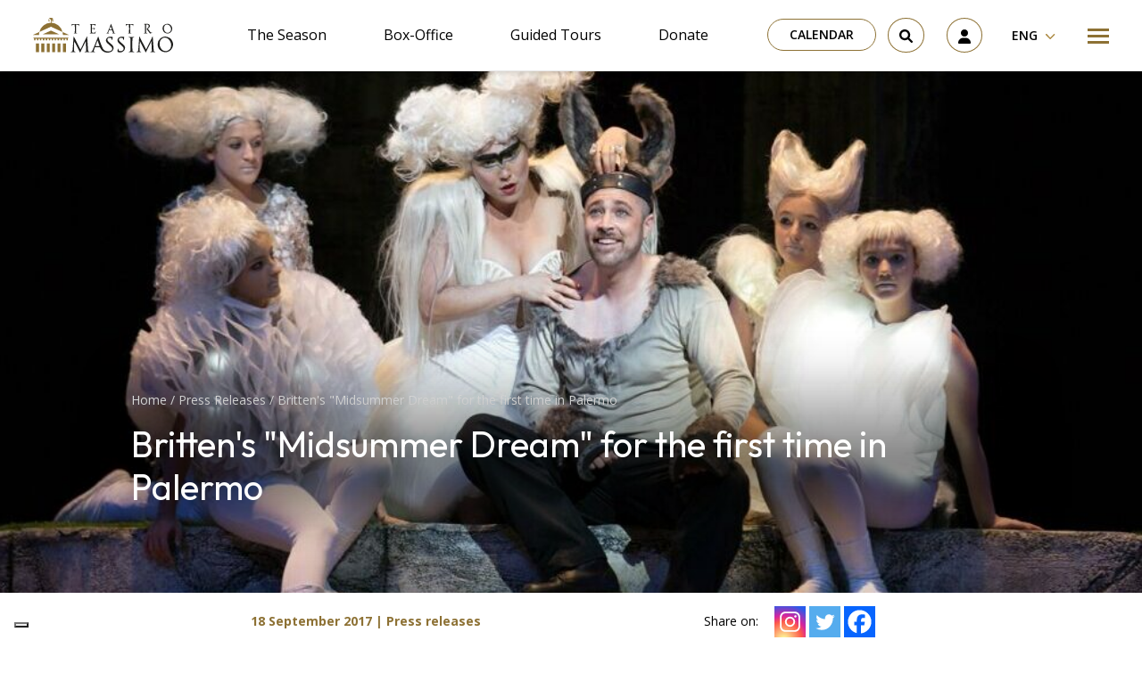

--- FILE ---
content_type: text/html; charset=UTF-8
request_url: https://www.teatromassimo.it/en/press-release/brittens-midsummer-dream-for-the-first-time-in-palermo/
body_size: 38347
content:
<!doctype html>
<html lang="en-US">
  <head>
  <meta charset="utf-8">
  <meta http-equiv="x-ua-compatible" content="ie=edge">
  <meta name="viewport" content="width=device-width, initial-scale=1, shrink-to-fit=no">
  <meta name='robots' content='index, follow, max-image-preview:large, max-snippet:-1, max-video-preview:-1' />
<link rel="alternate" hreflang="it" href="https://www.teatromassimo.it/area-stampa/il-sogno-di-mezza-estate-di-britten-per-la-prima-volta-a-palermo/" />
<link rel="alternate" hreflang="en" href="https://www.teatromassimo.it/en/press-release/brittens-midsummer-dream-for-the-first-time-in-palermo/" />
<link rel="alternate" hreflang="x-default" href="https://www.teatromassimo.it/area-stampa/il-sogno-di-mezza-estate-di-britten-per-la-prima-volta-a-palermo/" />

<!-- Google Tag Manager for WordPress by gtm4wp.com -->
<script data-cfasync="false" data-pagespeed-no-defer>
	var gtm4wp_datalayer_name = "dataLayer";
	var dataLayer = dataLayer || [];
	const gtm4wp_use_sku_instead = false;
	const gtm4wp_currency = 'EUR';
	const gtm4wp_product_per_impression = 10;
	const gtm4wp_clear_ecommerce = false;

	const gtm4wp_scrollerscript_debugmode         = false;
	const gtm4wp_scrollerscript_callbacktime      = 100;
	const gtm4wp_scrollerscript_readerlocation    = 150;
	const gtm4wp_scrollerscript_contentelementid  = "content";
	const gtm4wp_scrollerscript_scannertime       = 60;
</script>
<!-- End Google Tag Manager for WordPress by gtm4wp.com -->
	<!-- This site is optimized with the Yoast SEO plugin v22.8 - https://yoast.com/wordpress/plugins/seo/ -->
	<title>Britten&#039;s &quot;Midsummer Dream&quot; for the first time in Palermo - Teatro Massimo - Fondazione Teatro Massimo</title>
	<link rel="canonical" href="https://www.teatromassimo.it/en/press-release/brittens-midsummer-dream-for-the-first-time-in-palermo/" />
	<meta property="og:locale" content="en_US" />
	<meta property="og:type" content="article" />
	<meta property="og:title" content="Britten&#039;s &quot;Midsummer Dream&quot; for the first time in Palermo - Teatro Massimo - Fondazione Teatro Massimo" />
	<meta property="og:description" content="This content is available in Italian only. L’opera tratta da Shakespeare riletta tra ironia e trovate sceniche. Domani la prima,..." />
	<meta property="og:url" content="https://www.teatromassimo.it/en/press-release/brittens-midsummer-dream-for-the-first-time-in-palermo/" />
	<meta property="og:site_name" content="Teatro Massimo - Fondazione Teatro Massimo" />
	<meta property="article:publisher" content="https://www.facebook.com/TeatroMassimo/" />
	<meta property="article:modified_time" content="2023-06-08T14:13:40+00:00" />
	<meta property="og:image" content="https://www.teatromassimo.it/wp-content/uploads/2023/06/A-Midsummer-Nights-Dream-a¬A®-rosellina-garbo_GRG9255-2.jpg" />
	<meta property="og:image:width" content="1000" />
	<meta property="og:image:height" content="563" />
	<meta property="og:image:type" content="image/jpeg" />
	<meta name="twitter:card" content="summary_large_image" />
	<meta name="twitter:site" content="@teatromassimo" />
	<meta name="twitter:label1" content="Est. reading time" />
	<meta name="twitter:data1" content="5 minutes" />
	<script type="application/ld+json" class="yoast-schema-graph">{"@context":"https://schema.org","@graph":[{"@type":"WebPage","@id":"https://www.teatromassimo.it/en/press-release/brittens-midsummer-dream-for-the-first-time-in-palermo/","url":"https://www.teatromassimo.it/en/press-release/brittens-midsummer-dream-for-the-first-time-in-palermo/","name":"Britten's \"Midsummer Dream\" for the first time in Palermo - Teatro Massimo - Fondazione Teatro Massimo","isPartOf":{"@id":"https://www.teatromassimo.it/en/#website"},"primaryImageOfPage":{"@id":"https://www.teatromassimo.it/en/press-release/brittens-midsummer-dream-for-the-first-time-in-palermo/#primaryimage"},"image":{"@id":"https://www.teatromassimo.it/en/press-release/brittens-midsummer-dream-for-the-first-time-in-palermo/#primaryimage"},"thumbnailUrl":"https://www.teatromassimo.it/wp-content/uploads/2023/06/A-Midsummer-Nights-Dream-a¬A®-rosellina-garbo_GRG9255-2.jpg","datePublished":"2017-09-18T14:07:00+00:00","dateModified":"2023-06-08T14:13:40+00:00","breadcrumb":{"@id":"https://www.teatromassimo.it/en/press-release/brittens-midsummer-dream-for-the-first-time-in-palermo/#breadcrumb"},"inLanguage":"en-US","potentialAction":[{"@type":"ReadAction","target":["https://www.teatromassimo.it/en/press-release/brittens-midsummer-dream-for-the-first-time-in-palermo/"]}]},{"@type":"ImageObject","inLanguage":"en-US","@id":"https://www.teatromassimo.it/en/press-release/brittens-midsummer-dream-for-the-first-time-in-palermo/#primaryimage","url":"https://www.teatromassimo.it/wp-content/uploads/2023/06/A-Midsummer-Nights-Dream-a¬A®-rosellina-garbo_GRG9255-2.jpg","contentUrl":"https://www.teatromassimo.it/wp-content/uploads/2023/06/A-Midsummer-Nights-Dream-a¬A®-rosellina-garbo_GRG9255-2.jpg","width":1000,"height":563},{"@type":"BreadcrumbList","@id":"https://www.teatromassimo.it/en/press-release/brittens-midsummer-dream-for-the-first-time-in-palermo/#breadcrumb","itemListElement":[{"@type":"ListItem","position":1,"name":"Home","item":"https://www.teatromassimo.it/en/homepage/"},{"@type":"ListItem","position":2,"name":"Press Releases","item":"https://www.teatromassimo.it/en/press-release/"},{"@type":"ListItem","position":3,"name":"Britten&#8217;s &#8220;Midsummer Dream&#8221; for the first time in Palermo"}]},{"@type":"WebSite","@id":"https://www.teatromassimo.it/en/#website","url":"https://www.teatromassimo.it/en/","name":"Teatro Massimo - Fondazione Teatro Massimo","description":"","potentialAction":[{"@type":"SearchAction","target":{"@type":"EntryPoint","urlTemplate":"https://www.teatromassimo.it/en/search/{search_term_string}"},"query-input":"required name=search_term_string"}],"inLanguage":"en-US"}]}</script>
	<!-- / Yoast SEO plugin. -->


<link rel='dns-prefetch' href='//cdn.iubenda.com' />
<style id='global-styles-inline-css' type='text/css'>
:root{--wp--preset--aspect-ratio--square: 1;--wp--preset--aspect-ratio--4-3: 4/3;--wp--preset--aspect-ratio--3-4: 3/4;--wp--preset--aspect-ratio--3-2: 3/2;--wp--preset--aspect-ratio--2-3: 2/3;--wp--preset--aspect-ratio--16-9: 16/9;--wp--preset--aspect-ratio--9-16: 9/16;--wp--preset--color--black: #000000;--wp--preset--color--cyan-bluish-gray: #abb8c3;--wp--preset--color--white: #ffffff;--wp--preset--color--pale-pink: #f78da7;--wp--preset--color--vivid-red: #cf2e2e;--wp--preset--color--luminous-vivid-orange: #ff6900;--wp--preset--color--luminous-vivid-amber: #fcb900;--wp--preset--color--light-green-cyan: #7bdcb5;--wp--preset--color--vivid-green-cyan: #00d084;--wp--preset--color--pale-cyan-blue: #8ed1fc;--wp--preset--color--vivid-cyan-blue: #0693e3;--wp--preset--color--vivid-purple: #9b51e0;--wp--preset--gradient--vivid-cyan-blue-to-vivid-purple: linear-gradient(135deg,rgba(6,147,227,1) 0%,rgb(155,81,224) 100%);--wp--preset--gradient--light-green-cyan-to-vivid-green-cyan: linear-gradient(135deg,rgb(122,220,180) 0%,rgb(0,208,130) 100%);--wp--preset--gradient--luminous-vivid-amber-to-luminous-vivid-orange: linear-gradient(135deg,rgba(252,185,0,1) 0%,rgba(255,105,0,1) 100%);--wp--preset--gradient--luminous-vivid-orange-to-vivid-red: linear-gradient(135deg,rgba(255,105,0,1) 0%,rgb(207,46,46) 100%);--wp--preset--gradient--very-light-gray-to-cyan-bluish-gray: linear-gradient(135deg,rgb(238,238,238) 0%,rgb(169,184,195) 100%);--wp--preset--gradient--cool-to-warm-spectrum: linear-gradient(135deg,rgb(74,234,220) 0%,rgb(151,120,209) 20%,rgb(207,42,186) 40%,rgb(238,44,130) 60%,rgb(251,105,98) 80%,rgb(254,248,76) 100%);--wp--preset--gradient--blush-light-purple: linear-gradient(135deg,rgb(255,206,236) 0%,rgb(152,150,240) 100%);--wp--preset--gradient--blush-bordeaux: linear-gradient(135deg,rgb(254,205,165) 0%,rgb(254,45,45) 50%,rgb(107,0,62) 100%);--wp--preset--gradient--luminous-dusk: linear-gradient(135deg,rgb(255,203,112) 0%,rgb(199,81,192) 50%,rgb(65,88,208) 100%);--wp--preset--gradient--pale-ocean: linear-gradient(135deg,rgb(255,245,203) 0%,rgb(182,227,212) 50%,rgb(51,167,181) 100%);--wp--preset--gradient--electric-grass: linear-gradient(135deg,rgb(202,248,128) 0%,rgb(113,206,126) 100%);--wp--preset--gradient--midnight: linear-gradient(135deg,rgb(2,3,129) 0%,rgb(40,116,252) 100%);--wp--preset--font-size--small: 13px;--wp--preset--font-size--medium: 20px;--wp--preset--font-size--large: 36px;--wp--preset--font-size--x-large: 42px;--wp--preset--spacing--20: 0.44rem;--wp--preset--spacing--30: 0.67rem;--wp--preset--spacing--40: 1rem;--wp--preset--spacing--50: 1.5rem;--wp--preset--spacing--60: 2.25rem;--wp--preset--spacing--70: 3.38rem;--wp--preset--spacing--80: 5.06rem;--wp--preset--shadow--natural: 6px 6px 9px rgba(0, 0, 0, 0.2);--wp--preset--shadow--deep: 12px 12px 50px rgba(0, 0, 0, 0.4);--wp--preset--shadow--sharp: 6px 6px 0px rgba(0, 0, 0, 0.2);--wp--preset--shadow--outlined: 6px 6px 0px -3px rgba(255, 255, 255, 1), 6px 6px rgba(0, 0, 0, 1);--wp--preset--shadow--crisp: 6px 6px 0px rgba(0, 0, 0, 1);}:where(body) { margin: 0; }.wp-site-blocks > .alignleft { float: left; margin-right: 2em; }.wp-site-blocks > .alignright { float: right; margin-left: 2em; }.wp-site-blocks > .aligncenter { justify-content: center; margin-left: auto; margin-right: auto; }:where(.is-layout-flex){gap: 0.5em;}:where(.is-layout-grid){gap: 0.5em;}.is-layout-flow > .alignleft{float: left;margin-inline-start: 0;margin-inline-end: 2em;}.is-layout-flow > .alignright{float: right;margin-inline-start: 2em;margin-inline-end: 0;}.is-layout-flow > .aligncenter{margin-left: auto !important;margin-right: auto !important;}.is-layout-constrained > .alignleft{float: left;margin-inline-start: 0;margin-inline-end: 2em;}.is-layout-constrained > .alignright{float: right;margin-inline-start: 2em;margin-inline-end: 0;}.is-layout-constrained > .aligncenter{margin-left: auto !important;margin-right: auto !important;}.is-layout-constrained > :where(:not(.alignleft):not(.alignright):not(.alignfull)){margin-left: auto !important;margin-right: auto !important;}body .is-layout-flex{display: flex;}.is-layout-flex{flex-wrap: wrap;align-items: center;}.is-layout-flex > :is(*, div){margin: 0;}body .is-layout-grid{display: grid;}.is-layout-grid > :is(*, div){margin: 0;}body{padding-top: 0px;padding-right: 0px;padding-bottom: 0px;padding-left: 0px;}a:where(:not(.wp-element-button)){text-decoration: underline;}:root :where(.wp-element-button, .wp-block-button__link){background-color: #32373c;border-width: 0;color: #fff;font-family: inherit;font-size: inherit;line-height: inherit;padding: calc(0.667em + 2px) calc(1.333em + 2px);text-decoration: none;}.has-black-color{color: var(--wp--preset--color--black) !important;}.has-cyan-bluish-gray-color{color: var(--wp--preset--color--cyan-bluish-gray) !important;}.has-white-color{color: var(--wp--preset--color--white) !important;}.has-pale-pink-color{color: var(--wp--preset--color--pale-pink) !important;}.has-vivid-red-color{color: var(--wp--preset--color--vivid-red) !important;}.has-luminous-vivid-orange-color{color: var(--wp--preset--color--luminous-vivid-orange) !important;}.has-luminous-vivid-amber-color{color: var(--wp--preset--color--luminous-vivid-amber) !important;}.has-light-green-cyan-color{color: var(--wp--preset--color--light-green-cyan) !important;}.has-vivid-green-cyan-color{color: var(--wp--preset--color--vivid-green-cyan) !important;}.has-pale-cyan-blue-color{color: var(--wp--preset--color--pale-cyan-blue) !important;}.has-vivid-cyan-blue-color{color: var(--wp--preset--color--vivid-cyan-blue) !important;}.has-vivid-purple-color{color: var(--wp--preset--color--vivid-purple) !important;}.has-black-background-color{background-color: var(--wp--preset--color--black) !important;}.has-cyan-bluish-gray-background-color{background-color: var(--wp--preset--color--cyan-bluish-gray) !important;}.has-white-background-color{background-color: var(--wp--preset--color--white) !important;}.has-pale-pink-background-color{background-color: var(--wp--preset--color--pale-pink) !important;}.has-vivid-red-background-color{background-color: var(--wp--preset--color--vivid-red) !important;}.has-luminous-vivid-orange-background-color{background-color: var(--wp--preset--color--luminous-vivid-orange) !important;}.has-luminous-vivid-amber-background-color{background-color: var(--wp--preset--color--luminous-vivid-amber) !important;}.has-light-green-cyan-background-color{background-color: var(--wp--preset--color--light-green-cyan) !important;}.has-vivid-green-cyan-background-color{background-color: var(--wp--preset--color--vivid-green-cyan) !important;}.has-pale-cyan-blue-background-color{background-color: var(--wp--preset--color--pale-cyan-blue) !important;}.has-vivid-cyan-blue-background-color{background-color: var(--wp--preset--color--vivid-cyan-blue) !important;}.has-vivid-purple-background-color{background-color: var(--wp--preset--color--vivid-purple) !important;}.has-black-border-color{border-color: var(--wp--preset--color--black) !important;}.has-cyan-bluish-gray-border-color{border-color: var(--wp--preset--color--cyan-bluish-gray) !important;}.has-white-border-color{border-color: var(--wp--preset--color--white) !important;}.has-pale-pink-border-color{border-color: var(--wp--preset--color--pale-pink) !important;}.has-vivid-red-border-color{border-color: var(--wp--preset--color--vivid-red) !important;}.has-luminous-vivid-orange-border-color{border-color: var(--wp--preset--color--luminous-vivid-orange) !important;}.has-luminous-vivid-amber-border-color{border-color: var(--wp--preset--color--luminous-vivid-amber) !important;}.has-light-green-cyan-border-color{border-color: var(--wp--preset--color--light-green-cyan) !important;}.has-vivid-green-cyan-border-color{border-color: var(--wp--preset--color--vivid-green-cyan) !important;}.has-pale-cyan-blue-border-color{border-color: var(--wp--preset--color--pale-cyan-blue) !important;}.has-vivid-cyan-blue-border-color{border-color: var(--wp--preset--color--vivid-cyan-blue) !important;}.has-vivid-purple-border-color{border-color: var(--wp--preset--color--vivid-purple) !important;}.has-vivid-cyan-blue-to-vivid-purple-gradient-background{background: var(--wp--preset--gradient--vivid-cyan-blue-to-vivid-purple) !important;}.has-light-green-cyan-to-vivid-green-cyan-gradient-background{background: var(--wp--preset--gradient--light-green-cyan-to-vivid-green-cyan) !important;}.has-luminous-vivid-amber-to-luminous-vivid-orange-gradient-background{background: var(--wp--preset--gradient--luminous-vivid-amber-to-luminous-vivid-orange) !important;}.has-luminous-vivid-orange-to-vivid-red-gradient-background{background: var(--wp--preset--gradient--luminous-vivid-orange-to-vivid-red) !important;}.has-very-light-gray-to-cyan-bluish-gray-gradient-background{background: var(--wp--preset--gradient--very-light-gray-to-cyan-bluish-gray) !important;}.has-cool-to-warm-spectrum-gradient-background{background: var(--wp--preset--gradient--cool-to-warm-spectrum) !important;}.has-blush-light-purple-gradient-background{background: var(--wp--preset--gradient--blush-light-purple) !important;}.has-blush-bordeaux-gradient-background{background: var(--wp--preset--gradient--blush-bordeaux) !important;}.has-luminous-dusk-gradient-background{background: var(--wp--preset--gradient--luminous-dusk) !important;}.has-pale-ocean-gradient-background{background: var(--wp--preset--gradient--pale-ocean) !important;}.has-electric-grass-gradient-background{background: var(--wp--preset--gradient--electric-grass) !important;}.has-midnight-gradient-background{background: var(--wp--preset--gradient--midnight) !important;}.has-small-font-size{font-size: var(--wp--preset--font-size--small) !important;}.has-medium-font-size{font-size: var(--wp--preset--font-size--medium) !important;}.has-large-font-size{font-size: var(--wp--preset--font-size--large) !important;}.has-x-large-font-size{font-size: var(--wp--preset--font-size--x-large) !important;}
:where(.wp-block-post-template.is-layout-flex){gap: 1.25em;}:where(.wp-block-post-template.is-layout-grid){gap: 1.25em;}
:where(.wp-block-columns.is-layout-flex){gap: 2em;}:where(.wp-block-columns.is-layout-grid){gap: 2em;}
:root :where(.wp-block-pullquote){font-size: 1.5em;line-height: 1.6;}
</style>
<link rel="stylesheet" href="https://www.teatromassimo.it/wp-content/plugins/sitepress-multilingual-cms/dist/css/blocks/styles.css?ver=4.6.11"><link rel="stylesheet" href="https://www.teatromassimo.it/wp-content/plugins/bs-contact-form-7-main/assets/css/bs-cf7-style.min.css?ver=6.6.4"><link rel="stylesheet" href="https://www.teatromassimo.it/wp-content/plugins/woocommerce/assets/css/woocommerce-layout.css?ver=8.9.1"><link rel="stylesheet" href="https://www.teatromassimo.it/wp-content/plugins/woocommerce/assets/css/woocommerce-smallscreen.css?ver=8.9.1" media="only screen and (max-width: 768px)"><link rel="stylesheet" href="https://www.teatromassimo.it/wp-content/plugins/woocommerce/assets/css/woocommerce.css?ver=8.9.1"><style id='woocommerce-inline-inline-css' type='text/css'>
.woocommerce form .form-row .required { visibility: visible; }
</style>
<link rel="stylesheet" href="https://www.teatromassimo.it/wp-content/plugins/wp-job-openings/assets/css/general.min.css?ver=3.4.6"><link rel="stylesheet" href="https://www.teatromassimo.it/wp-content/plugins/wp-job-openings/assets/css/style.min.css?ver=3.4.6"><link rel="stylesheet" href="https://www.teatromassimo.it/wp-content/plugins/sitepress-multilingual-cms/templates/language-switchers/legacy-dropdown/style.min.css?ver=1"><link rel="stylesheet" href="https://www.teatromassimo.it/wp-content/plugins/woo-variation-swatches/assets/css/frontend.min.css?ver=1717489378"><style id='woo-variation-swatches-inline-css' type='text/css'>
:root {
--wvs-tick:url("data:image/svg+xml;utf8,%3Csvg filter='drop-shadow(0px 0px 2px rgb(0 0 0 / .8))' xmlns='http://www.w3.org/2000/svg'  viewBox='0 0 30 30'%3E%3Cpath fill='none' stroke='%23ffffff' stroke-linecap='round' stroke-linejoin='round' stroke-width='4' d='M4 16L11 23 27 7'/%3E%3C/svg%3E");

--wvs-cross:url("data:image/svg+xml;utf8,%3Csvg filter='drop-shadow(0px 0px 5px rgb(255 255 255 / .6))' xmlns='http://www.w3.org/2000/svg' width='72px' height='72px' viewBox='0 0 24 24'%3E%3Cpath fill='none' stroke='%23ff0000' stroke-linecap='round' stroke-width='0.6' d='M5 5L19 19M19 5L5 19'/%3E%3C/svg%3E");
--wvs-single-product-item-width:30px;
--wvs-single-product-item-height:30px;
--wvs-single-product-item-font-size:16px}
</style>
<link rel="stylesheet" href="https://www.teatromassimo.it/wp-content/plugins/sassy-social-share/public/css/sassy-social-share-public.css?ver=3.3.63"><style id='heateor_sss_frontend_css-inline-css' type='text/css'>
.heateor_sss_button_instagram span.heateor_sss_svg,a.heateor_sss_instagram span.heateor_sss_svg{background:radial-gradient(circle at 30% 107%,#fdf497 0,#fdf497 5%,#fd5949 45%,#d6249f 60%,#285aeb 90%)}.heateor_sss_horizontal_sharing .heateor_sss_svg,.heateor_sss_standard_follow_icons_container .heateor_sss_svg{color:#fff;border-width:0px;border-style:solid;border-color:transparent}.heateor_sss_horizontal_sharing .heateorSssTCBackground{color:#666}.heateor_sss_horizontal_sharing span.heateor_sss_svg:hover,.heateor_sss_standard_follow_icons_container span.heateor_sss_svg:hover{border-color:transparent;}.heateor_sss_vertical_sharing span.heateor_sss_svg,.heateor_sss_floating_follow_icons_container span.heateor_sss_svg{color:#fff;border-width:0px;border-style:solid;border-color:transparent;}.heateor_sss_vertical_sharing .heateorSssTCBackground{color:#666;}.heateor_sss_vertical_sharing span.heateor_sss_svg:hover,.heateor_sss_floating_follow_icons_container span.heateor_sss_svg:hover{border-color:transparent;}@media screen and (max-width:783px) {.heateor_sss_vertical_sharing{display:none!important}}
</style>
<link rel="stylesheet" href="https://www.teatromassimo.it/wp-content/plugins/pro-pack-for-wp-job-openings/assets/css/style.min.css?ver=3.3.0"><link rel="stylesheet" href="https://www.teatromassimo.it/wp-content/themes/teatromassimo/dist/styles/main_1d451cd29c54a9d051a7.css"><script type="text/javascript" id="wpml-cookie-js-extra">
/* <![CDATA[ */
var wpml_cookies = {"wp-wpml_current_language":{"value":"en","expires":1,"path":"\/"}};
var wpml_cookies = {"wp-wpml_current_language":{"value":"en","expires":1,"path":"\/"}};
/* ]]> */
</script>
<script src="https://www.teatromassimo.it/wp-content/plugins/sitepress-multilingual-cms/res/js/cookies/language-cookie.js?ver=4.6.11" defer data-wp-strategy="defer"></script><script src="https://www.teatromassimo.it/wp-includes/js/jquery/jquery.min.js?ver=3.7.1"></script><script src="https://www.teatromassimo.it/wp-includes/js/jquery/jquery-migrate.min.js?ver=3.4.1"></script><script src="https://www.teatromassimo.it/wp-content/plugins/woocommerce/assets/js/jquery-blockui/jquery.blockUI.min.js?ver=2.7.0-wc.8.9.1" data-wp-strategy="defer"></script><script type="text/javascript" id="wc-add-to-cart-js-extra">
/* <![CDATA[ */
var wc_add_to_cart_params = {"ajax_url":"\/wp-admin\/admin-ajax.php?lang=en","wc_ajax_url":"\/en\/?wc-ajax=%%endpoint%%","i18n_view_cart":"View cart","cart_url":"https:\/\/www.teatromassimo.it\/en\/cart\/","is_cart":"","cart_redirect_after_add":"no"};
/* ]]> */
</script>
<script src="https://www.teatromassimo.it/wp-content/plugins/woocommerce/assets/js/frontend/add-to-cart.min.js?ver=8.9.1" defer data-wp-strategy="defer"></script><script src="https://www.teatromassimo.it/wp-content/plugins/woocommerce/assets/js/js-cookie/js.cookie.min.js?ver=2.1.4-wc.8.9.1" defer data-wp-strategy="defer"></script><script type="text/javascript" id="woocommerce-js-extra">
/* <![CDATA[ */
var woocommerce_params = {"ajax_url":"\/wp-admin\/admin-ajax.php?lang=en","wc_ajax_url":"\/en\/?wc-ajax=%%endpoint%%"};
/* ]]> */
</script>
<script src="https://www.teatromassimo.it/wp-content/plugins/woocommerce/assets/js/frontend/woocommerce.min.js?ver=8.9.1" defer data-wp-strategy="defer"></script><script src="https://www.teatromassimo.it/wp-content/plugins/sitepress-multilingual-cms/templates/language-switchers/legacy-dropdown/script.min.js?ver=1"></script><script src="https://www.teatromassimo.it/wp-content/plugins/duracelltomi-google-tag-manager/dist/js/analytics-talk-content-tracking.js?ver=1.20.2"></script><script type="text/javascript" id="WCPAY_ASSETS-js-extra">
/* <![CDATA[ */
var wcpayAssets = {"url":"https:\/\/www.teatromassimo.it\/wp-content\/plugins\/woocommerce-payments\/dist\/"};
/* ]]> */
</script>
<meta name="generator" content="WPML ver:4.6.11 stt:1,27;" />

<!-- Google Tag Manager for WordPress by gtm4wp.com -->
<!-- GTM Container placement set to automatic -->
<script data-cfasync="false" data-pagespeed-no-defer type="text/javascript">
	var dataLayer_content = {"pagePostType":"press_release","pagePostType2":"single-press_release","pagePostAuthor":"Alice"};
	dataLayer.push( dataLayer_content );
</script>
<script data-cfasync="false">
(function(w,d,s,l,i){w[l]=w[l]||[];w[l].push({'gtm.start':
new Date().getTime(),event:'gtm.js'});var f=d.getElementsByTagName(s)[0],
j=d.createElement(s),dl=l!='dataLayer'?'&l='+l:'';j.async=true;j.src=
'//www.googletagmanager.com/gtm.js?id='+i+dl;f.parentNode.insertBefore(j,f);
})(window,document,'script','dataLayer','GTM-MMNVWZ7');
</script>
<!-- End Google Tag Manager for WordPress by gtm4wp.com -->	<noscript><style>.woocommerce-product-gallery{ opacity: 1 !important; }</style></noscript>
	<link rel="icon" href="https://www.teatromassimo.it/wp-content/uploads/2022/09/fav.png" sizes="32x32">
<link rel="icon" href="https://www.teatromassimo.it/wp-content/uploads/2022/09/fav.png" sizes="192x192">
<link rel="apple-touch-icon" href="https://www.teatromassimo.it/wp-content/uploads/2022/09/fav.png">
<meta name="msapplication-TileImage" content="https://www.teatromassimo.it/wp-content/uploads/2022/09/fav.png">
		<style type="text/css" id="wp-custom-css">
			.wp-container-3.video {
    display: block !important;
}

.video iframe {
	display: block;
 margin: 0px auto;
	
}

.otgs-development-site-front-end {
    display: none;
}

.img-fluid img {
	max-width:100%;
	height: auto;
}


.iubenda-tp-btn[data-tp-float][data-tp-float=bottom-right], .iubenda-tp-btn[data-tp-float][data-tp-float=top-right] {
    right: 95% !important;
}


/*VIDEO AREA RISERVATA*/
@media only screen and (max-width: 1500px) {
.rwd-video {
    height: 0;
    overflow: hidden;
    padding-bottom: 56.25%;
    padding-top: 30px;
    position: relative;
}
.rwd-video iframe,
.rwd-video object,
.rwd-video embed {
    height: 100%;
    left: 0;
    position: absolute;
    top: 0;
    width: 100%;
}
.postid-13260 .is-layout-flex.wp-container-2.wp-block-columns {
    display: block;
}
	
.postid-13260	.is-layout-flex.wp-container-4.wp-block-columns{
    display: block;
}
}
/*SHOP*/
.woocommerce button.button.alt.disabled 
	{
    background-color: #ac8941 !important;
}

@media screen and (min-width: 1200px) {
  .wp-block-embed .wp-block-embed__wrapper iframe {
width: 100%;
	height: 400px;
}
}

.wp-block-embed .wp-block-embed__wrapper iframe {
width: 100%;
}
:where(.wp-block-columns.is-layout-flex) {
	gap: 1rem;
}
.is-layout-flow .wp-block-column {
	width: 50%;
}


.event__price,
.event__duration,
.event__location {
	position: relative;
    z-index: 2;
    font-family: "Open Sans", sans-serif;
    color: #e6e6e6;
    font-size: 1rem;
    line-height: 2;
    font-weight: 700;
	  margin-bottom: 0;
}
.event__price__value,
.event__duration__value,
.event__location__value {
	color: #ac8941;
}
.event__price {
	margin-bottom: 2rem;
}

@media (min-width: 960px) {
	.contact-form-cf7 {
		padding: 3rem 4rem;
		margin-bottom: 0;
	}
	.wpcf7-response-output  {
		font-size: 1.4rem;
		text-align: center;
    color: #000;
	}
}

.awsm-job-wrap {
	margin-top: 40px;
	margin-bottom: 40px;
}

div, p {
	color: #000;
}


.slider__item__title,
.slider__item__meta,
.slider__item__text {
	position: relative;
}
.slider__item__meta::after,
.slider__item__title::after,
.slider__item__text::after {
	content: "";
	position: absolute;
	top: 0;
	bottom: 0;
	left: 20%;
	right: 20%;
	z-index: -1;
	background: rgba(0,0,0,0.5);
	filter: blur(30px);
}

.event__meta,
.event_title,
.event__duration,
.event__location,
.event__price,
.page__breadcrumbs,
.page__title,
.artist__meta,
.artist__title {
	position: relative;
}
.event__meta::after,
.event_title::after,
.event__duration::after,
.event__location::after,
.event__price::after,
.page__breadcrumbs::after,
.page__title::after,
.artist__meta::after,
.artist__title::after {
	content: "";
	position: absolute;
	top: 0;
	bottom: 0;
	left: 0;
	right: 0;
	z-index: -1;
	background: rgba(0,0,0,0.5);
	filter: blur(30px);
}

.iubenda-cs-content div,
.iubenda-cs-content p {
	color: #fff;
}

.grecaptcha-badge { visibility: hidden; }

a {
    text-decoration: none !important;
}

.cart-header {
	display: none;
}

.event__cast__item__picture {
	width: 100%;
	height: auto;
}

.slider__item A[href=""], .slider__item A[href="#"], .slider__item A:not([href]) {
  display: none;
}		</style>
		</head>
  <body class="press_release-template-default single single-press_release postid-16906 theme-teatromassimo/resources woocommerce-no-js woo-variation-swatches wvs-behavior-blur wvs-theme-resources wvs-show-label wvs-tooltip brittens-midsummer-dream-for-the-first-time-in-palermo app-data index-data singular-data single-data single-press_release-data single-press_release-brittens-midsummer-dream-for-the-first-time-in-palermo-data">
        <header class="header container-fluid sticky-top">
  <div class="row py-1 py-lg-2 px-1 px-md-3 justify-content-between align-items-center bg-white">
    <div class="col-auto">
      <a class="header__logo" href="https://www.teatromassimo.it/en/" title="Go to Homepage">
        <svg xmlns="http://www.w3.org/2000/svg" fill="none" viewBox="0 0 157 39">
    <path fill="#1D1D1B" d="m51.52 6.91-.85.04S48.3 7 47.47 7c-.83 0-3.06-.05-3.06-.05l-.85-.04c-.25-.01-.22.2-.22.2l.2 2.1s.02.07.1.07c.07 0 .1-.08.1-.08l.51-1.33s.59-.27 2.54-.28c0 0 .13 2.36.14 4.61a74.72 74.72 0 0 1-.14 4.69s-1.07.46-1.15.5a.1.1 0 0 0-.03.15c.04.04.08.03.08.03h3.75s.04 0 .07-.03a.1.1 0 0 0-.02-.15c-.08-.05-1.2-.5-1.2-.5l-.01-.2a72.65 72.65 0 0 1-.13-4.49c0-2.25.14-4.61.14-4.61 1.94 0 2.53.28 2.53.28l.51 1.33s.03.08.1.08c.08 0 .1-.07.1-.07l.2-2.1s.04-.22-.21-.2Zm60.72 0a20.07 20.07 0 0 1-.85.04s-2.36.06-3.21.06c-.82 0-3.06-.06-3.06-.06a26.02 26.02 0 0 1-.85-.04c-.24 0-.2.2-.2.2l.19 2.1s.02.08.1.08c.07 0 .1-.09.1-.09l.52-1.33s.58-.27 2.53-.28a75.28 75.28 0 0 1 0 9.3l-1.15.5c-.07.05-.06.12-.02.15.03.04.07.04.07.04h3.75s.04 0 .07-.04a.1.1 0 0 0-.02-.15l-1.2-.5-.01-.2a75.82 75.82 0 0 1-.13-4.49c.01-2.25.14-4.61.14-4.61 1.94 0 2.53.28 2.53.28l.52 1.33s.03.09.1.09.1-.08.1-.08l.19-2.1s.04-.21-.21-.2Zm-41.98 8.33c-.07-.03-.12.03-.12.03l-1 1.42s-1.13.15-1.95.14a2.08 2.08 0 0 1-.53-.07c-.28-.1-.46-.32-.51-.69a8.94 8.94 0 0 1-.09-.96l-.03-1.65-.01.01v-1.22.02c1.59.01 2.42.17 2.42.17l.36.9s.03.1.1.1.1-.08.1-.08l.37-1.79s.06-.25-.26-.16c0 0-.78.21-1.69.25-.96.03-1.33 0-1.39 0 .03-2.08.14-4.03.14-4.03a16 16 0 0 1 2.97.17l.48 1.24s.02.09.1.09c.07 0 .1-.08.1-.08l.4-1.95s.03-.22-.22-.2l-.85.04-3.84.03-1.67-.06a.1.1 0 0 0-.1.11.1.1 0 0 0 .05.07l1.09.6c0 .1.12 2.3.13 4.5.01 2.32-.14 4.68-.14 4.68l-1.15.5a.1.1 0 0 0-.02.15c.03.04.07.03.07.03h.3l2.26-.06c1.06-.02 3.08.04 3.42.08.35.03.37-.23.37-.23l.41-1.99s0-.09-.06-.12Zm63.23 1.38-1.41-.02-.61-.69-1.03-1.3a78.47 78.47 0 0 1-1.76-2.44c.13-.1 1.4-1.01 1.88-1.69a2.46 2.46 0 0 0 .43-1.74 2.38 2.38 0 0 0-1.26-1.65 2.85 2.85 0 0 0-.63-.19c-1.4-.3-4.4-.03-4.4-.03l-.42.05s-.04 0-.07.03c-.04.03-.05.1.02.15.08.05 1.16.46 1.16.46s.12 2.3.13 4.54a74.4 74.4 0 0 1-.14 4.69s-1.07.45-1.14.5c-.07.04-.06.12-.03.15s.07.03.07.03h3.75s.04 0 .08-.03c.03-.03.04-.1-.03-.15-.07-.05-1.19-.5-1.19-.5s-.16-2.37-.15-4.7c.01-1.92.12-4.01.15-4.57l.01-.14s.86-.03 1.41.17c.24.08 1.06.28 1.3 1.22.25.92-.34 1.85-.65 2.19a38.8 38.8 0 0 1-1.42 1.38l-.22.2s1.2 1.64 1.8 2.42c.6.77 1.58 2.07 1.8 2.29l.05.05c.18.19.32.3.56.27.27-.03 1.84-.7 1.95-.75s.07-.03.09-.07a.1.1 0 0 0-.09-.13Zm-4.81-4.45.03.08-.05-.07.02-.01Zm-36.4 5.22-1.15-.5-3.57-10.11s-.02-.06-.08-.06c-.05 0-.08.06-.08.06s-1.58 4.03-2.31 5.83a153.24 153.24 0 0 1-1.83 4.28s-1.07.46-1.15.5c-.07.05-.06.12-.02.15.03.04.07.03.07.03h2.97s.04 0 .07-.03c.03-.03.04-.1-.03-.15l-.87-.5s.1-.5.9-2.8h3.54l1 2.8-.9.5c-.07.05-.06.12-.02.15.03.04.07.03.07.03h3.34s.04 0 .07-.03a.1.1 0 0 0-.02-.15Zm-6.71-4.1a821.6 821.6 0 0 1 1.54-3.93l1.37 3.94h-2.92Zm70.11-3a5.4 5.4 0 0 0-6.48-3.37 5.44 5.44 0 0 0-3.8 6.26c.54 3.18 3.54 4.56 5.69 4.38a6.32 6.32 0 0 0 1.02-.17c.3-.09.64-.22.98-.39 1.94-.96 3.78-3.72 2.6-6.71Zm-3.77 6.4c-2.2.6-4.07-.61-4.92-3.03-.9-2.58.11-5.28 2.26-6.04l.12-.04h.03l.13-.04c2.22-.47 4.48 1.32 5.05 4 .53 2.5-.46 4.5-2.67 5.15ZM113.46 38.2c-.13-.07-1.92-.81-1.92-.81h-.02s-.25-3.8-.22-7.55c.02-3.62.22-7.29.22-7.29s1.73-.73 1.85-.8c.11-.08.1-.2.04-.25-.05-.06-.12-.05-.12-.05h-6.03s-.07 0-.12.05c-.06.05-.07.17.04.24.12.08 1.93.81 1.93.81.01.28.2 3.81.22 7.3.02 3.73-.22 7.54-.22 7.54s-1.73.73-1.85.81c-.11.07-.1.19-.04.24.05.05.12.05.12.05h6.03s.07 0 .12-.05a.15.15 0 0 0-.04-.24Zm-18.78-.03s1.38.63 3.14.6a5.1 5.1 0 0 0 3.65-1.47 4.83 4.83 0 0 0 1.7-3.94 5.4 5.4 0 0 0-1.65-3.1c-.54-.5-3.48-2.94-4.16-3.69-1.27-1.39-1.3-2.32-.7-3.3.61-.96 1.9-.89 2.52-.8.63.07 1.59.31 1.59.31h.01l-.01.01s.58 2.05.67 2.2c.07.14.21.12.28.06.07-.06.07-.14.07-.14l.45-3.44.01-.01s-1.85-.4-3.65-.23a4.02 4.02 0 0 0-3.28 1.94 3.6 3.6 0 0 0-.53 2.72c.15 1.1 1.1 2.19 1.66 2.7l3.37 3.01c1.13 1.01 1.47 1.67 1.64 2.28.18.61.16 1.49-.36 2.23a3.45 3.45 0 0 1-2.72 1.22c-1.2 0-1.98-.29-1.98-.29-.05-.1-1-2.28-1.08-2.43-.08-.13-.22-.11-.29-.05-.06.07-.06.15-.06.15l-.29 3.45m-31.23.04c-.12-.07-1.73-.83-1.73-.83h.02l-1.07-16.23s0-.14-.15-.17c-.13-.03-.23.18-.23.18l-7.07 14.4-7.38-14.47s-.07-.13-.2-.1-.15.19-.15.19-.71 11.52-1.25 16.2l.01.02s-1.71.74-1.84.81c-.11.08-.1.19-.04.24.05.06.12.05.12.05h4.97s.07 0 .12-.05c.06-.05.07-.17-.04-.24l-1.58-.83c-.26-5.12.31-11.16.31-11.16l6.23 12.22.15.31s.07.12.2.1a.18.18 0 0 0 .13-.11c.05-.08.27-.58.27-.58l5.87-11.93.53 11.16h-.03s-1.57.74-1.7.82c-.1.07-.09.19-.03.24.05.06.12.05.12.05h5.37s.07 0 .12-.05a.16.16 0 0 0-.04-.24Zm73.57 0-1.73-.83h.01l-1.06-16.23s0-.14-.16-.17c-.13-.03-.23.18-.23.18l-7.07 14.4-7.37-14.47s-.07-.13-.2-.1c-.14.03-.16.19-.16.19s-.7 11.52-1.25 16.2l.02.02s-1.72.74-1.84.81c-.11.08-.1.19-.04.24.05.06.12.05.12.05h4.97s.06 0 .12-.05a.16.16 0 0 0-.04-.24l-1.59-.83c-.26-5.12.32-11.16.32-11.16l6.22 12.22.15.31s.07.12.2.1a.17.17 0 0 0 .14-.11l.27-.58 5.87-11.93.53 11.16h-.04s-1.57.74-1.69.82c-.11.07-.1.19-.04.24.05.06.12.05.12.05h5.37s.07 0 .13-.05c.05-.05.06-.17-.05-.24ZM90.3 33.37a1.06 1.06 0 0 0 0-.08l-.03-.17-.01-.07a5.8 5.8 0 0 0-1.67-2.77c-.54-.5-3.48-2.94-4.17-3.7-1.26-1.39-1.3-2.32-.69-3.3.61-.96 1.9-.89 2.52-.8.63.07 1.59.31 1.59.31h.01l-.01.01s.58 2.05.67 2.2c.07.14.21.13.28.07.07-.06.07-.15.07-.15l.45-3.44.01-.01s-1.85-.4-3.65-.23a4.03 4.03 0 0 0-3.28 1.94 3.6 3.6 0 0 0-.53 2.72c.16 1.1 1.1 2.19 1.66 2.7l3.37 3.01c1.13 1.01 1.51 1.63 1.73 2.32a2.52 2.52 0 0 1-1.26 3.06c-1.07.59-2.5.74-4.06.6-3.77-.37-5.07-3.24-5.07-3.24a54 54 0 0 1-2.56-6.13l-.57-1.66-1.9-5.45s-.04-.09-.13-.09-.12.1-.12.1-2.56 6.5-3.73 9.4a246.64 246.64 0 0 1-2.94 6.86v.02h-.01s-1.72.73-1.84.81c-.12.07-.1.19-.04.24.05.06.12.05.12.05h4.77s.07 0 .12-.05a.16.16 0 0 0-.04-.24l-1.42-.81s.17-.82 1.47-4.5h5.63s.15.54.55 1.29a8.56 8.56 0 0 0 4.15 4.08c1.07.48 2.35.78 3.9.72h.47a7.9 7.9 0 0 0 1.31-.18c2.14-.39 3.37-1.34 4.06-2.36.67-.96.9-2.12.83-3.08Zm-20.4-1.72c1.62-4.17 2.48-6.34 2.48-6.34l2.2 6.34h-4.69Zm86.5-4.86a8.7 8.7 0 0 0-6.55-5.54 8.46 8.46 0 0 0-3.87.11 8.53 8.53 0 0 0-3.39 1.93 8.76 8.76 0 0 0-2.74 8.15c.87 5.12 5.7 7.36 9.16 7.06.6-.05 1.15-.14 1.64-.27a11.05 11.05 0 0 0 1.58-.63c3.12-1.55 6.09-5.99 4.18-10.82Zm-6.07 10.3c-3.55.96-6.56-.98-7.92-4.87-1.45-4.16.18-8.51 3.63-9.73l.2-.07h.04a.8.8 0 0 1 .21-.05c3.58-.76 7.22 2.1 8.13 6.42.85 4.04-.74 7.27-4.3 8.3h.01Z"/>
    <path fill="#8d7134" d="M20.04 0c-1.94 0-2.31.9-2.31.9s2.47.32 2.47 2v3.56h1.37a.62.62 0 0 0-.05-.3c-.12-.26-.54-.55-.54-.55l.07-.7.04-.78.01-.07c.01-.04.3-.95.88-.8.3.07.46.3.47.5 0 .08 0 .18-.11.23-.16.08-.32-.11-.32-.12l-.25.36c.12.15.4.36.68.22.24-.11.38-.4.36-.73a1.12 1.12 0 0 0-.26-.64.56.56 0 0 0 .5-.29.94.94 0 0 0 .06-.77c-.1-.27-.3-.42-.55-.4l.02.5c.1-.01.18.03.2.12a.29.29 0 0 1-.01.25c-.07.11-.22.14-.4.07-.43-.16-.8.03-1.08.28.06-.23.12-.41.18-.54.19-.4.53-.75.74-.94.21-.2.24-.46.24-.46s-.37-.9-2.31-.9"/>
    <path fill="#8d7134" d="M18.2 3.87s-.16.2-.32.12c-.1-.05-.12-.15-.12-.23.01-.2.16-.43.47-.5.47-.12.75.45.84.7l-.04-.34a8.46 8.46 0 0 0-.16-.82c-.26-.23-.62-.4-1.02-.24-.2.07-.34.04-.41-.07a.3.3 0 0 1-.02-.25c.03-.09.11-.14.21-.13l.02-.49c-.25-.02-.45.13-.55.4a.94.94 0 0 0 .06.77.57.57 0 0 0 .5.3 1.12 1.12 0 0 0-.26.63c-.02.33.12.62.36.73.29.14.56-.07.68-.22l-.24-.36ZM3.32 28.83h3.32v9.59H3.32v-9.6Zm12.1 0h3.32v9.59h-3.32v-9.6Zm-6.05 0h3.32v9.59H9.37v-9.6Zm12.1 0h3.33v9.59h-3.33v-9.6Zm6.05 0h3.33v9.59h-3.33v-9.6Zm6.05 0h3.33v9.59h-3.33v-9.6Zm6.21-6.46H.43l.71.94v2h1.63V23.4h1.67v1.9h1.63v-1.9h1.67v1.9h1.63v-1.9h1.67v1.9h1.63v-1.9h1.67v1.9h1.63v-1.9h1.67v1.9h1.63v-1.9h1.67v1.9h1.63v-1.9h1.67v1.9h1.63v-1.9h1.67v1.9h1.63v-1.9h1.67v1.9h1.63v-1.9h1.67v1.9h1.63v-1.9h1.66v1.9h1.64v-1.99l.71-.94ZM33.1 15.9a13.35 13.35 0 0 0-13-10.36A13.35 13.35 0 0 0 7.13 15.9L20.1 9.98l13 5.92Zm-25.98 0L0 19.14h6.78v-.2c0-1.05.11-2.07.34-3.04Zm26.32 3.24h6.77L33.1 15.9c.22.97.34 1.99.34 3.03v.2Z"/>
    <path fill="#8d7134" d="m10.85 18.49 9.26-4.21 9.25 4.2H10.85Z"/>
  <defs>
    <clipPath id="a">
      <path fill="#fff" d="M0 0h157v39H0z"/>
    </clipPath>
  </defs>
</svg>      </a>
    </div>
    <nav class="col-auto mr-auto ml-0 d-none d-lg-block">
    <ul id="menu-top-menu-inglese" class="header__menu"><li  id="menu-item-58264" class="menu-item menu-item-type-post_type menu-item-object-page menu-item-has-children nav-item nav-item-58264 dropdown d-flex justify-content-start justify-content-lg-center align-items-center"><a href="https://www.teatromassimo.it/en/the-2025-26-season-of-the-teatro-massimo/" class="nav-link ">The Season</a>
<ul class="dropdown-menu-custom  depth_0">
	<li  id="menu-item-60883" class="menu-item menu-item-type-post_type menu-item-object-page nav-item nav-item-60883 dropdown-item d-flex justify-content-start justify-content-lg-center align-items-center"><a href="https://www.teatromassimo.it/en/the-2025-26-opera-ballet-season-of-the-teatro-massimo/" class="dropdown-item ">2025-26 Opera &#038; Ballet</a></li>
	<li  id="menu-item-60884" class="menu-item menu-item-type-post_type menu-item-object-page nav-item nav-item-60884 dropdown-item d-flex justify-content-start justify-content-lg-center align-items-center"><a href="https://www.teatromassimo.it/en/the-2025-26-concert-season-of-the-teatro-massimo/" class="dropdown-item ">2025-26 Concert</a></li>
	<li  id="menu-item-23450" class="menu-item menu-item-type-post_type menu-item-object-page nav-item nav-item-23450 dropdown-item d-flex justify-content-start justify-content-lg-center align-items-center"><a href="https://www.teatromassimo.it/en/season/" class="dropdown-item ">Season Archive</a></li>
</ul>
</li>
<li  id="menu-item-7447" class="menu-item menu-item-type-post_type menu-item-object-page menu-item-has-children nav-item nav-item-7447 dropdown d-flex justify-content-start justify-content-lg-center align-items-center"><a href="https://www.teatromassimo.it/en/box-office/" class="nav-link ">Box-Office</a>
<ul class="dropdown-menu-custom  depth_0">
	<li  id="menu-item-58266" class="menu-item menu-item-type-post_type menu-item-object-page nav-item nav-item-58266 dropdown-item d-flex justify-content-start justify-content-lg-center align-items-center"><a href="https://www.teatromassimo.it/en/box-office/tickets-2025-2026/" class="dropdown-item ">Tickets</a></li>
	<li  id="menu-item-42303" class="menu-item menu-item-type-post_type menu-item-object-page nav-item nav-item-42303 dropdown-item d-flex justify-content-start justify-content-lg-center align-items-center"><a href="https://www.teatromassimo.it/en/accessibility-at-the-teatro-massimo/" class="dropdown-item ">Accessibility</a></li>
	<li  id="menu-item-16839" class="menu-item menu-item-type-post_type menu-item-object-page nav-item nav-item-16839 dropdown-item d-flex justify-content-start justify-content-lg-center align-items-center"><a href="https://www.teatromassimo.it/en/box-office/general-info-terms-and-conditions-of-sale/" class="dropdown-item ">Terms and conditions of sale</a></li>
</ul>
</li>
<li  id="menu-item-7450" class="menu-item menu-item-type-post_type menu-item-object-page nav-item nav-item-7450 text-center d-flex justify-content-start justify-content-lg-center align-items-center"><a href="https://www.teatromassimo.it/en/guided-tours/" class="nav-link ">Guided Tours</a></li>
<li  id="menu-item-7451" class="menu-item menu-item-type-post_type menu-item-object-page menu-item-has-children nav-item nav-item-7451 dropdown d-flex justify-content-start justify-content-lg-center align-items-center"><a href="https://www.teatromassimo.it/en/donate/" class="nav-link ">Donate</a>
<ul class="dropdown-menu-custom  depth_0">
	<li  id="menu-item-7452" class="menu-item menu-item-type-post_type menu-item-object-page nav-item nav-item-7452 dropdown-item d-flex justify-content-start justify-content-lg-center align-items-center"><a href="https://www.teatromassimo.it/en/art-bonus/" class="dropdown-item ">Art bonus</a></li>
	<li  id="menu-item-7453" class="menu-item menu-item-type-post_type menu-item-object-page nav-item nav-item-7453 dropdown-item d-flex justify-content-start justify-content-lg-center align-items-center"><a href="https://www.teatromassimo.it/en/partnership/" class="dropdown-item ">Business Partnership</a></li>
	<li  id="menu-item-7455" class="menu-item menu-item-type-post_type menu-item-object-page nav-item nav-item-7455 dropdown-item d-flex justify-content-start justify-content-lg-center align-items-center"><a href="https://www.teatromassimo.it/en/donate-now/" class="dropdown-item ">Donate now</a></li>
</ul>
</li>
</ul>
  </nav>
    <div class="col-auto">
      <div class="row align-items-center no-wrap">
        <a class="col-auto btn btn-outline-primary d-lg-block d-none header__calendar-button" href="https://www.teatromassimo.it/en/calendar/">
          Calendar
        </a>
        <a class="col-auto btn btn-outline-primary rounded-circle d-lg-none d-block" href="https://www.teatromassimo.it/en/calendar/">
          <svg width="14" height="16" viewBox="0 0 14 16" fill="none" xmlns="http://www.w3.org/2000/svg">
            <path d="M5 0.994318V1.98864H9V0.994318C9 0.445268 9.44687 0 10 0C10.5531 0 11 0.445268 11 0.994318V1.98864H12.5C13.3281 1.98864 14 2.65638 14 3.48011V4.97159H0V3.48011C0 2.65638 0.671562 1.98864 1.5 1.98864H3V0.994318C3 0.445268 3.44688 0 4 0C4.55312 0 5 0.445268 5 0.994318ZM0 5.96591H14V14.4176C14 15.241 13.3281 15.9091 12.5 15.9091H1.5C0.671562 15.9091 0 15.241 0 14.4176V5.96591ZM2 9.44602C2 9.71945 2.22375 9.94318 2.5 9.94318H3.5C3.775 9.94318 4 9.71945 4 9.44602V8.4517C4 8.17826 3.775 7.95454 3.5 7.95454H2.5C2.22375 7.95454 2 8.17826 2 8.4517V9.44602ZM6 9.44602C6 9.71945 6.225 9.94318 6.5 9.94318H7.5C7.775 9.94318 8 9.71945 8 9.44602V8.4517C8 8.17826 7.775 7.95454 7.5 7.95454H6.5C6.225 7.95454 6 8.17826 6 8.4517V9.44602ZM10.5 7.95454C10.225 7.95454 10 8.17826 10 8.4517V9.44602C10 9.71945 10.225 9.94318 10.5 9.94318H11.5C11.775 9.94318 12 9.71945 12 9.44602V8.4517C12 8.17826 11.775 7.95454 11.5 7.95454H10.5ZM2 13.4233C2 13.6967 2.22375 13.9204 2.5 13.9204H3.5C3.775 13.9204 4 13.6967 4 13.4233V12.429C4 12.1555 3.775 11.9318 3.5 11.9318H2.5C2.22375 11.9318 2 12.1555 2 12.429V13.4233ZM6.5 11.9318C6.225 11.9318 6 12.1555 6 12.429V13.4233C6 13.6967 6.225 13.9204 6.5 13.9204H7.5C7.775 13.9204 8 13.6967 8 13.4233V12.429C8 12.1555 7.775 11.9318 7.5 11.9318H6.5ZM10 13.4233C10 13.6967 10.225 13.9204 10.5 13.9204H11.5C11.775 13.9204 12 13.6967 12 13.4233V12.429C12 12.1555 11.775 11.9318 11.5 11.9318H10.5C10.225 11.9318 10 12.1555 10 12.429V13.4233Z" fill="black"/>
          </svg>
        </a>
        <div class="col-auto d-lg-block d-none pl-1 pr-0">
  <div class="search-toggle search-toggle--open btn btn-outline-primary" data-bs-toggle="offcanvas" data-bs-target="#search-modal" aria-controls="search-modal" style="cursor:pointer">
    <svg width="15" height="16" viewBox="0 0 15 16" fill="none" xmlns="http://www.w3.org/2000/svg">
<path d="M14.6572 12.999L11.1504 9.49218C11.9478 8.30829 12.3413 6.82909 12.1306 5.25292C11.7715 2.57196 9.57419 0.390224 6.89059 0.0504684C2.90065 -0.454405 -0.454428 2.90067 0.050474 6.89061C0.390318 9.57538 2.57235 11.7744 5.2536 12.1318C6.82977 12.3424 8.30926 11.9491 9.49286 11.1516L12.9997 14.6584C13.4573 15.116 14.1994 15.116 14.657 14.6584C15.1142 14.2002 15.1142 13.456 14.6572 12.999ZM2.31735 6.09374C2.31735 4.02597 3.99958 2.34374 6.06735 2.34374C8.13512 2.34374 9.81735 4.02597 9.81735 6.09374C9.81735 8.16151 8.13512 9.84374 6.06735 9.84374C3.99958 9.84374 2.31735 8.1621 2.31735 6.09374Z" fill="black"/>
</svg>  </div>
  <form action="https://www.teatromassimo.it/en/" class="offcanvas offcanvas-top search-offcanvas" tabindex="-1" id="search-modal">
    <div class="offcanvas-body container-fluid">
      <div class="row pt-5">
        <div class="col-10">
          <input type="text" name="s" id="search" class="form-control search-input" placeholder="Cerca" value="">
        </div>
        <div class="col-2">
          <input type="submit" class="search-all btn btn-primary w-100" value="Search">
        </div>
      </div>
    </div>
  </form>
</div>
           <div class="col-auto cart-header px-1 px-lg-0">
  <div type="button" class="btn btn-primary position-relative cart-icon" data-bs-toggle="offcanvas" data-bs-target="#cart" aria-controls="hamburger-menu">
    <svg width="15" height="16" viewBox="0 0 18 17" fill="none" xmlns="http://www.w3.org/2000/svg">
<path d="M3 0C3.35938 0 3.66875 0.259137 3.7375 0.617309L3.78437 1.0125H16.9312C17.5656 1.0125 18.0719 1.65322 17.8937 2.29901L16.2062 8.37527C16.0844 8.81191 15.6906 9.1125 15.2437 9.1125H5.33437L5.62187 10.6313H15.25C15.6656 10.6313 16 10.9698 16 11.3906C16 11.8114 15.6656 12.15 15.25 12.15H4.97188C4.64062 12.15 4.33125 11.8905 4.2625 11.533L2.37937 1.51875H0.75C0.335938 1.51875 0 1.17861 0 0.759375C0 0.340137 0.335938 0 0.75 0H3ZM14.8625 7.59375L16.2687 2.53125H4.09688L5.05 7.59375H14.8625ZM4 14.6813C4 13.8428 4.67188 13.1625 5.5 13.1625C6.32812 13.1625 7 13.8428 7 14.6813C7 15.5197 6.32812 16.2 5.5 16.2C4.67188 16.2 4 15.5197 4 14.6813ZM16 14.6813C16 15.5197 15.3281 16.2 14.5 16.2C13.6719 16.2 13 15.5197 13 14.6813C13 13.8428 13.6719 13.1625 14.5 13.1625C15.3281 13.1625 16 13.8428 16 14.6813Z" fill="black"/>
</svg>      </div>
  <div class="offcanvas offcanvas-end" tabindex="-1" id="cart">
    <div class="offcanvas-header d-flex justify-content-between align-items-start pb-0 pt-3">
      <div class="hamburger-logo cart-header__hamburger-logo">
        Cart
      </div>
      <div class="hamburger-toggle hamburger-toggle--close cart" data-bs-dismiss="offcanvas" aria-label="Close">
        <svg xmlns="http://www.w3.org/2000/svg" fill="none" viewBox="0 0 18 18">
  <path fill="#8d7134" d="M16.5 14.43c.66.67.66 1.76 0 2.43a1.67 1.67 0 0 1-2.4 0L8.5 11.2l-5.6 5.66a1.68 1.68 0 0 1-2.4 0 1.73 1.73 0 0 1 0-2.43l5.6-5.67L.5 3.1A1.73 1.73 0 0 1 .5.66a1.69 1.69 0 0 1 2.4 0l5.6 5.67L14.1.67a1.69 1.69 0 0 1 2.4 0c.67.67.67 1.76 0 2.43l-5.6 5.66 5.6 5.67Z"/>
</svg>      </div>
    </div>
    <div class="offcanvas-body cart-header__offcanvas">
      <div class="mini-cart">
  <div class="row px-1 px-md-2 px-lg-2 mt-2">
          The cart is empty
      </div>
  <div class="row px-1 px-md-2 px-lg-3 my-2 mini-cart__summary">
    <div class="mini-cart__summary-title">
      Order summary
    </div>
    <div class="col-12">
            <div class="mini-cart__summary-info">
        <div>
          <div class="d-flex justify-content-between">
            <div>
              Total
            </div>
            <div>
              <span class="woocommerce-Price-amount amount"><bdi>0,00&nbsp;<span class="woocommerce-Price-currencySymbol">&euro;</span></bdi></span>
            </div>
          </div>
          <div class="d-flex justify-content-between">
            <div>
              Shipping
            </div>
            <div>
              Proceed to checkout
            </div>
          </div>
        </div>
        <div>
          <div class="d-flex justify-content-between">
            <div class="mini-cart__summary-info-text--uppercase">
              Total
            </div>
            <div class="mini-cart__summary-info-text--big">
              <span class="woocommerce-Price-amount amount"><bdi>0,00&nbsp;<span class="woocommerce-Price-currencySymbol">&euro;</span></bdi></span>
            </div>
          </div>
        </div>
      </div>
            <div class="cart-loader text-center" style="display: none">
        <svg width="54" height="54" viewBox="0 0 54 54" fill="none" xmlns="http://www.w3.org/2000/svg">
<path d="M30.332 10C30.332 11.8438 28.8424 13.3333 26.9987 13.3333C25.1549 13.3333 23.6654 11.8438 23.6654 10V3.33333C23.6654 1.49271 25.1549 0 26.9987 0C28.8424 0 30.332 1.49271 30.332 3.33333V10ZM30.332 50C30.332 51.8438 28.8424 53.3333 26.9987 53.3333C25.1549 53.3333 23.6654 51.8438 23.6654 50V43.3333C23.6654 41.4896 25.1549 40 26.9987 40C28.8424 40 30.332 41.4896 30.332 43.3333V50ZM0.332031 26.6667C0.332031 24.8229 1.82474 23.3333 3.66536 23.3333H10.332C12.1758 23.3333 13.6654 24.8229 13.6654 26.6667C13.6654 28.5104 12.1758 30 10.332 30H3.66536C1.82474 30 0.332031 28.5104 0.332031 26.6667ZM50.332 23.3333C52.1758 23.3333 53.6654 24.8229 53.6654 26.6667C53.6654 28.5104 52.1758 30 50.332 30H43.6654C41.8216 30 40.332 28.5104 40.332 26.6667C40.332 24.8229 41.8216 23.3333 43.6654 23.3333H50.332ZM8.05078 7.81042C9.44661 6.50938 11.5508 6.50938 12.8529 7.81042L17.5716 12.5208C18.7799 13.8229 18.7799 15.8438 17.5716 17.2396C16.1758 18.4479 14.1549 18.4479 12.8529 17.2396L8.05078 12.5208C6.84036 11.2187 6.84036 9.1125 8.05078 7.81042ZM45.8529 40.8125C47.1549 42.1146 47.1549 44.2188 45.8529 45.5208C44.5508 46.8229 42.4466 46.8229 41.1445 45.5208L36.4258 40.8125C35.1237 39.5104 35.1237 37.3958 36.4258 36.0938C37.7279 34.7917 39.8424 34.7917 41.1445 36.0938L45.8529 40.8125ZM8.05078 45.5208C6.84036 44.2188 6.84036 42.1146 8.05078 40.8125L12.8529 36.0938C14.1549 34.7917 16.1758 34.7917 17.5716 36.0938C18.7799 37.3958 18.7799 39.5104 17.5716 40.8125L12.8529 45.5208C11.5508 46.8229 9.44661 46.8229 8.05078 45.5208ZM41.1445 7.81042C42.4466 6.50833 44.5508 6.50833 45.8529 7.81042C47.1549 9.11146 47.1549 11.2187 45.8529 12.5208L41.1445 17.2396C39.8424 18.4479 37.7279 18.4479 36.4258 17.2396C35.1237 15.8438 35.1237 13.8229 36.4258 12.5208L41.1445 7.81042Z" fill="#8d7134"/>
</svg>      </div>
      <a class="mini-cart__summary-back">
        Back to shopping
      </a>
    </div>
      </div>
</div>

<script>
  jQuery(function($) {

    var debounce;

    $('.cart-remove').on("click", function(e) {
      e.preventDefault();
      if($('.cart-loader').not(':visible') ) {
        let anchor = $(this);
        var item_hash = anchor.data( 'product-id' );
        var item_quantity = 0;
        var currentVal = parseFloat(item_quantity);
        clearTimeout(debounce);
        debounce = setTimeout(function() {
          anchor.closest('tr').hide();
          $('.cart-loader').show();
          $('.mini-cart__summary-checkout').hide();
          $.ajax({
            type: 'POST',
            url: wp_ajax.url,
            data: {
              action: 'qty_cart',
              hash: item_hash,
              quantity: currentVal
            },
            success: function(data) {
              $('.cart-header__offcanvas').html(data);
              if(parseInt($('.badge.cart').text()) - 1 < 1) {
                $('.badge.cart').hide();
              }
              else {
                $('.badge.cart').show();
                $('.badge.cart').text(parseInt($('.badge.cart').text()) - 1);
              }
            }
          });
        }, 0);
      }
    });

    $('.mini-cart__summary-back').on("click", function(e) {
      e.preventDefault();
      $('.hamburger-toggle--close.cart').trigger("click");
    })
  });

  var qty_debounce;
  jQuery('.qty').on("change", function(e) {
      var item_hash = jQuery( this ).attr( 'name' ).replace(/cart\[([\w]+)\]\[qty\]/g, "$1");
      var item_quantity = jQuery( this ).val();
      var currentVal = parseFloat(item_quantity);
      clearTimeout(qty_debounce);
      qty_debounce = setTimeout(function() {
        jQuery('.cart-loader').show();
        jQuery('.mini-cart__summary-checkout').hide();
        jQuery.ajax({
          type: 'POST',
          url: wp_ajax.url,
          data: {
            action: 'qty_cart',
            hash: item_hash,
            quantity: currentVal
          },
          success: function(data) {
            jQuery('.cart-header__offcanvas').html(data);
          }
        });
      }, 350);
    });

</script>
    </div>
  </div>
</div>
                   <div class="col-auto px-0 px-lg-1">
    <div type="button" class="btn btn-primary position-relative cart-icon" data-bs-toggle="offcanvas" data-bs-target="#user-menu" aria-controls="user-menu">
      <svg width="14" height="16" viewBox="0 0 14 16" fill="none" xmlns="http://www.w3.org/2000/svg">
<path d="M7 8C9.20938 8 11 6.20938 11 4C11 1.79063 9.20938 0 7 0C4.79063 0 3 1.79063 3 4C3 6.20938 4.79063 8 7 8ZM5.57188 9.5C2.49375 9.5 0 11.9938 0 15.0719C0 15.5844 0.415625 16 0.928125 16H13.0719C13.5844 16 14 15.5844 14 15.0719C14 11.9938 11.5063 9.5 8.42813 9.5H5.57188Z" fill="black"/>
</svg>    </div>
    <div class="offcanvas offcanvas-end" tabindex="-1" id="user-menu">
      <div class="offcanvas-header d-flex justify-content-between align-items-start pb-0 pt-3">
        <div class="hamburger-logo">
        </div>
        <div class="hamburger-toggle hamburger-toggle--close" data-bs-dismiss="offcanvas" aria-label="Close">
          <svg xmlns="http://www.w3.org/2000/svg" fill="none" viewBox="0 0 18 18">
  <path fill="#8d7134" d="M16.5 14.43c.66.67.66 1.76 0 2.43a1.67 1.67 0 0 1-2.4 0L8.5 11.2l-5.6 5.66a1.68 1.68 0 0 1-2.4 0 1.73 1.73 0 0 1 0-2.43l5.6-5.67L.5 3.1A1.73 1.73 0 0 1 .5.66a1.69 1.69 0 0 1 2.4 0l5.6 5.67L14.1.67a1.69 1.69 0 0 1 2.4 0c.67.67.67 1.76 0 2.43l-5.6 5.66 5.6 5.67Z"/>
</svg>        </div>
      </div>
      <div class="offcanvas-body px-3">

        <div class="user-form-title">
          Login
        </div>

        <form class="woocommerce-form woocommerce-form-login mb-4" method="post">
                    <div class="form-group">
            <input type="text" class="form-control" name="username" placeholder="Username or email address" id="username" autocomplete="username" value="" />
          </div>
          <div class="form-group">
            <input class="form-control" type="password" name="password" id="password" autocomplete="current-password" placeholder="Password" />
          </div>
                    <input type="hidden" id="woocommerce-login-nonce" name="woocommerce-login-nonce" value="04ea82ec24" /><input type="hidden" name="_wp_http_referer" value="/en/press-release/brittens-midsummer-dream-for-the-first-time-in-palermo/" />          <div class="d-flex justify-content-between align-items-center">
            <div class="woocommerce-LostPassword lost_password">
              <a href="https://www.teatromassimo.it/en/my-account/lost-password/"><u><small>Lost your password?</small></u></a>
            </div>
            <div>
              <button type="submit" class="login-button my-1" name="login" value="Log in">Log in</button>
            </div>
          </div>
                  </form>

      </div>
    </div>
  </div>
                <div class="col-auto d-lg-block d-none">
          
<div
	 class="wpml-ls-statics-shortcode_actions wpml-ls wpml-ls-legacy-dropdown js-wpml-ls-legacy-dropdown">
	<ul>

		<li tabindex="0" class="wpml-ls-slot-shortcode_actions wpml-ls-item wpml-ls-item-en wpml-ls-current-language wpml-ls-last-item wpml-ls-item-legacy-dropdown">
			<a href="#" class="js-wpml-ls-item-toggle wpml-ls-item-toggle">
                <span class="wpml-ls-native">ENG</span></a>

			<ul class="wpml-ls-sub-menu">
				
					<li class="wpml-ls-slot-shortcode_actions wpml-ls-item wpml-ls-item-it wpml-ls-first-item">
						<a href="https://www.teatromassimo.it/area-stampa/il-sogno-di-mezza-estate-di-britten-per-la-prima-volta-a-palermo/" class="wpml-ls-link">
                            <span class="wpml-ls-native" lang="it">ITA</span></a>
					</li>

							</ul>

		</li>

	</ul>
</div>

        </div>
        <div class="col-auto">
    <div class="hamburger-toggle hamburger-toggle--open" data-bs-toggle="offcanvas" data-bs-target="#hamburger-menu" aria-controls="hamburger-menu">
      <svg xmlns="http://www.w3.org/2000/svg" fill="none" viewBox="0 0 24 17">
  <path stroke="#8d7134" stroke-width="3" d="M0 1.5h24m-24 7h24m-24 7h24"/>
</svg>    </div>
    <div class="offcanvas offcanvas-end" tabindex="-1" id="hamburger-menu">
      <div class="offcanvas-header d-flex justify-content-between align-items-start pb-0 pt-3">
        <a class="hamburger-logo" href="https://www.teatromassimo.it">
          <svg xmlns="http://www.w3.org/2000/svg" fill="none" viewBox="0 0 157 39">
    <path fill="#1D1D1B" d="m51.52 6.91-.85.04S48.3 7 47.47 7c-.83 0-3.06-.05-3.06-.05l-.85-.04c-.25-.01-.22.2-.22.2l.2 2.1s.02.07.1.07c.07 0 .1-.08.1-.08l.51-1.33s.59-.27 2.54-.28c0 0 .13 2.36.14 4.61a74.72 74.72 0 0 1-.14 4.69s-1.07.46-1.15.5a.1.1 0 0 0-.03.15c.04.04.08.03.08.03h3.75s.04 0 .07-.03a.1.1 0 0 0-.02-.15c-.08-.05-1.2-.5-1.2-.5l-.01-.2a72.65 72.65 0 0 1-.13-4.49c0-2.25.14-4.61.14-4.61 1.94 0 2.53.28 2.53.28l.51 1.33s.03.08.1.08c.08 0 .1-.07.1-.07l.2-2.1s.04-.22-.21-.2Zm60.72 0a20.07 20.07 0 0 1-.85.04s-2.36.06-3.21.06c-.82 0-3.06-.06-3.06-.06a26.02 26.02 0 0 1-.85-.04c-.24 0-.2.2-.2.2l.19 2.1s.02.08.1.08c.07 0 .1-.09.1-.09l.52-1.33s.58-.27 2.53-.28a75.28 75.28 0 0 1 0 9.3l-1.15.5c-.07.05-.06.12-.02.15.03.04.07.04.07.04h3.75s.04 0 .07-.04a.1.1 0 0 0-.02-.15l-1.2-.5-.01-.2a75.82 75.82 0 0 1-.13-4.49c.01-2.25.14-4.61.14-4.61 1.94 0 2.53.28 2.53.28l.52 1.33s.03.09.1.09.1-.08.1-.08l.19-2.1s.04-.21-.21-.2Zm-41.98 8.33c-.07-.03-.12.03-.12.03l-1 1.42s-1.13.15-1.95.14a2.08 2.08 0 0 1-.53-.07c-.28-.1-.46-.32-.51-.69a8.94 8.94 0 0 1-.09-.96l-.03-1.65-.01.01v-1.22.02c1.59.01 2.42.17 2.42.17l.36.9s.03.1.1.1.1-.08.1-.08l.37-1.79s.06-.25-.26-.16c0 0-.78.21-1.69.25-.96.03-1.33 0-1.39 0 .03-2.08.14-4.03.14-4.03a16 16 0 0 1 2.97.17l.48 1.24s.02.09.1.09c.07 0 .1-.08.1-.08l.4-1.95s.03-.22-.22-.2l-.85.04-3.84.03-1.67-.06a.1.1 0 0 0-.1.11.1.1 0 0 0 .05.07l1.09.6c0 .1.12 2.3.13 4.5.01 2.32-.14 4.68-.14 4.68l-1.15.5a.1.1 0 0 0-.02.15c.03.04.07.03.07.03h.3l2.26-.06c1.06-.02 3.08.04 3.42.08.35.03.37-.23.37-.23l.41-1.99s0-.09-.06-.12Zm63.23 1.38-1.41-.02-.61-.69-1.03-1.3a78.47 78.47 0 0 1-1.76-2.44c.13-.1 1.4-1.01 1.88-1.69a2.46 2.46 0 0 0 .43-1.74 2.38 2.38 0 0 0-1.26-1.65 2.85 2.85 0 0 0-.63-.19c-1.4-.3-4.4-.03-4.4-.03l-.42.05s-.04 0-.07.03c-.04.03-.05.1.02.15.08.05 1.16.46 1.16.46s.12 2.3.13 4.54a74.4 74.4 0 0 1-.14 4.69s-1.07.45-1.14.5c-.07.04-.06.12-.03.15s.07.03.07.03h3.75s.04 0 .08-.03c.03-.03.04-.1-.03-.15-.07-.05-1.19-.5-1.19-.5s-.16-2.37-.15-4.7c.01-1.92.12-4.01.15-4.57l.01-.14s.86-.03 1.41.17c.24.08 1.06.28 1.3 1.22.25.92-.34 1.85-.65 2.19a38.8 38.8 0 0 1-1.42 1.38l-.22.2s1.2 1.64 1.8 2.42c.6.77 1.58 2.07 1.8 2.29l.05.05c.18.19.32.3.56.27.27-.03 1.84-.7 1.95-.75s.07-.03.09-.07a.1.1 0 0 0-.09-.13Zm-4.81-4.45.03.08-.05-.07.02-.01Zm-36.4 5.22-1.15-.5-3.57-10.11s-.02-.06-.08-.06c-.05 0-.08.06-.08.06s-1.58 4.03-2.31 5.83a153.24 153.24 0 0 1-1.83 4.28s-1.07.46-1.15.5c-.07.05-.06.12-.02.15.03.04.07.03.07.03h2.97s.04 0 .07-.03c.03-.03.04-.1-.03-.15l-.87-.5s.1-.5.9-2.8h3.54l1 2.8-.9.5c-.07.05-.06.12-.02.15.03.04.07.03.07.03h3.34s.04 0 .07-.03a.1.1 0 0 0-.02-.15Zm-6.71-4.1a821.6 821.6 0 0 1 1.54-3.93l1.37 3.94h-2.92Zm70.11-3a5.4 5.4 0 0 0-6.48-3.37 5.44 5.44 0 0 0-3.8 6.26c.54 3.18 3.54 4.56 5.69 4.38a6.32 6.32 0 0 0 1.02-.17c.3-.09.64-.22.98-.39 1.94-.96 3.78-3.72 2.6-6.71Zm-3.77 6.4c-2.2.6-4.07-.61-4.92-3.03-.9-2.58.11-5.28 2.26-6.04l.12-.04h.03l.13-.04c2.22-.47 4.48 1.32 5.05 4 .53 2.5-.46 4.5-2.67 5.15ZM113.46 38.2c-.13-.07-1.92-.81-1.92-.81h-.02s-.25-3.8-.22-7.55c.02-3.62.22-7.29.22-7.29s1.73-.73 1.85-.8c.11-.08.1-.2.04-.25-.05-.06-.12-.05-.12-.05h-6.03s-.07 0-.12.05c-.06.05-.07.17.04.24.12.08 1.93.81 1.93.81.01.28.2 3.81.22 7.3.02 3.73-.22 7.54-.22 7.54s-1.73.73-1.85.81c-.11.07-.1.19-.04.24.05.05.12.05.12.05h6.03s.07 0 .12-.05a.15.15 0 0 0-.04-.24Zm-18.78-.03s1.38.63 3.14.6a5.1 5.1 0 0 0 3.65-1.47 4.83 4.83 0 0 0 1.7-3.94 5.4 5.4 0 0 0-1.65-3.1c-.54-.5-3.48-2.94-4.16-3.69-1.27-1.39-1.3-2.32-.7-3.3.61-.96 1.9-.89 2.52-.8.63.07 1.59.31 1.59.31h.01l-.01.01s.58 2.05.67 2.2c.07.14.21.12.28.06.07-.06.07-.14.07-.14l.45-3.44.01-.01s-1.85-.4-3.65-.23a4.02 4.02 0 0 0-3.28 1.94 3.6 3.6 0 0 0-.53 2.72c.15 1.1 1.1 2.19 1.66 2.7l3.37 3.01c1.13 1.01 1.47 1.67 1.64 2.28.18.61.16 1.49-.36 2.23a3.45 3.45 0 0 1-2.72 1.22c-1.2 0-1.98-.29-1.98-.29-.05-.1-1-2.28-1.08-2.43-.08-.13-.22-.11-.29-.05-.06.07-.06.15-.06.15l-.29 3.45m-31.23.04c-.12-.07-1.73-.83-1.73-.83h.02l-1.07-16.23s0-.14-.15-.17c-.13-.03-.23.18-.23.18l-7.07 14.4-7.38-14.47s-.07-.13-.2-.1-.15.19-.15.19-.71 11.52-1.25 16.2l.01.02s-1.71.74-1.84.81c-.11.08-.1.19-.04.24.05.06.12.05.12.05h4.97s.07 0 .12-.05c.06-.05.07-.17-.04-.24l-1.58-.83c-.26-5.12.31-11.16.31-11.16l6.23 12.22.15.31s.07.12.2.1a.18.18 0 0 0 .13-.11c.05-.08.27-.58.27-.58l5.87-11.93.53 11.16h-.03s-1.57.74-1.7.82c-.1.07-.09.19-.03.24.05.06.12.05.12.05h5.37s.07 0 .12-.05a.16.16 0 0 0-.04-.24Zm73.57 0-1.73-.83h.01l-1.06-16.23s0-.14-.16-.17c-.13-.03-.23.18-.23.18l-7.07 14.4-7.37-14.47s-.07-.13-.2-.1c-.14.03-.16.19-.16.19s-.7 11.52-1.25 16.2l.02.02s-1.72.74-1.84.81c-.11.08-.1.19-.04.24.05.06.12.05.12.05h4.97s.06 0 .12-.05a.16.16 0 0 0-.04-.24l-1.59-.83c-.26-5.12.32-11.16.32-11.16l6.22 12.22.15.31s.07.12.2.1a.17.17 0 0 0 .14-.11l.27-.58 5.87-11.93.53 11.16h-.04s-1.57.74-1.69.82c-.11.07-.1.19-.04.24.05.06.12.05.12.05h5.37s.07 0 .13-.05c.05-.05.06-.17-.05-.24ZM90.3 33.37a1.06 1.06 0 0 0 0-.08l-.03-.17-.01-.07a5.8 5.8 0 0 0-1.67-2.77c-.54-.5-3.48-2.94-4.17-3.7-1.26-1.39-1.3-2.32-.69-3.3.61-.96 1.9-.89 2.52-.8.63.07 1.59.31 1.59.31h.01l-.01.01s.58 2.05.67 2.2c.07.14.21.13.28.07.07-.06.07-.15.07-.15l.45-3.44.01-.01s-1.85-.4-3.65-.23a4.03 4.03 0 0 0-3.28 1.94 3.6 3.6 0 0 0-.53 2.72c.16 1.1 1.1 2.19 1.66 2.7l3.37 3.01c1.13 1.01 1.51 1.63 1.73 2.32a2.52 2.52 0 0 1-1.26 3.06c-1.07.59-2.5.74-4.06.6-3.77-.37-5.07-3.24-5.07-3.24a54 54 0 0 1-2.56-6.13l-.57-1.66-1.9-5.45s-.04-.09-.13-.09-.12.1-.12.1-2.56 6.5-3.73 9.4a246.64 246.64 0 0 1-2.94 6.86v.02h-.01s-1.72.73-1.84.81c-.12.07-.1.19-.04.24.05.06.12.05.12.05h4.77s.07 0 .12-.05a.16.16 0 0 0-.04-.24l-1.42-.81s.17-.82 1.47-4.5h5.63s.15.54.55 1.29a8.56 8.56 0 0 0 4.15 4.08c1.07.48 2.35.78 3.9.72h.47a7.9 7.9 0 0 0 1.31-.18c2.14-.39 3.37-1.34 4.06-2.36.67-.96.9-2.12.83-3.08Zm-20.4-1.72c1.62-4.17 2.48-6.34 2.48-6.34l2.2 6.34h-4.69Zm86.5-4.86a8.7 8.7 0 0 0-6.55-5.54 8.46 8.46 0 0 0-3.87.11 8.53 8.53 0 0 0-3.39 1.93 8.76 8.76 0 0 0-2.74 8.15c.87 5.12 5.7 7.36 9.16 7.06.6-.05 1.15-.14 1.64-.27a11.05 11.05 0 0 0 1.58-.63c3.12-1.55 6.09-5.99 4.18-10.82Zm-6.07 10.3c-3.55.96-6.56-.98-7.92-4.87-1.45-4.16.18-8.51 3.63-9.73l.2-.07h.04a.8.8 0 0 1 .21-.05c3.58-.76 7.22 2.1 8.13 6.42.85 4.04-.74 7.27-4.3 8.3h.01Z"/>
    <path fill="#8d7134" d="M20.04 0c-1.94 0-2.31.9-2.31.9s2.47.32 2.47 2v3.56h1.37a.62.62 0 0 0-.05-.3c-.12-.26-.54-.55-.54-.55l.07-.7.04-.78.01-.07c.01-.04.3-.95.88-.8.3.07.46.3.47.5 0 .08 0 .18-.11.23-.16.08-.32-.11-.32-.12l-.25.36c.12.15.4.36.68.22.24-.11.38-.4.36-.73a1.12 1.12 0 0 0-.26-.64.56.56 0 0 0 .5-.29.94.94 0 0 0 .06-.77c-.1-.27-.3-.42-.55-.4l.02.5c.1-.01.18.03.2.12a.29.29 0 0 1-.01.25c-.07.11-.22.14-.4.07-.43-.16-.8.03-1.08.28.06-.23.12-.41.18-.54.19-.4.53-.75.74-.94.21-.2.24-.46.24-.46s-.37-.9-2.31-.9"/>
    <path fill="#8d7134" d="M18.2 3.87s-.16.2-.32.12c-.1-.05-.12-.15-.12-.23.01-.2.16-.43.47-.5.47-.12.75.45.84.7l-.04-.34a8.46 8.46 0 0 0-.16-.82c-.26-.23-.62-.4-1.02-.24-.2.07-.34.04-.41-.07a.3.3 0 0 1-.02-.25c.03-.09.11-.14.21-.13l.02-.49c-.25-.02-.45.13-.55.4a.94.94 0 0 0 .06.77.57.57 0 0 0 .5.3 1.12 1.12 0 0 0-.26.63c-.02.33.12.62.36.73.29.14.56-.07.68-.22l-.24-.36ZM3.32 28.83h3.32v9.59H3.32v-9.6Zm12.1 0h3.32v9.59h-3.32v-9.6Zm-6.05 0h3.32v9.59H9.37v-9.6Zm12.1 0h3.33v9.59h-3.33v-9.6Zm6.05 0h3.33v9.59h-3.33v-9.6Zm6.05 0h3.33v9.59h-3.33v-9.6Zm6.21-6.46H.43l.71.94v2h1.63V23.4h1.67v1.9h1.63v-1.9h1.67v1.9h1.63v-1.9h1.67v1.9h1.63v-1.9h1.67v1.9h1.63v-1.9h1.67v1.9h1.63v-1.9h1.67v1.9h1.63v-1.9h1.67v1.9h1.63v-1.9h1.67v1.9h1.63v-1.9h1.67v1.9h1.63v-1.9h1.67v1.9h1.63v-1.9h1.66v1.9h1.64v-1.99l.71-.94ZM33.1 15.9a13.35 13.35 0 0 0-13-10.36A13.35 13.35 0 0 0 7.13 15.9L20.1 9.98l13 5.92Zm-25.98 0L0 19.14h6.78v-.2c0-1.05.11-2.07.34-3.04Zm26.32 3.24h6.77L33.1 15.9c.22.97.34 1.99.34 3.03v.2Z"/>
    <path fill="#8d7134" d="m10.85 18.49 9.26-4.21 9.25 4.2H10.85Z"/>
  <defs>
    <clipPath id="a">
      <path fill="#fff" d="M0 0h157v39H0z"/>
    </clipPath>
  </defs>
</svg>        </a>
        <div class="hamburger-toggle hamburger-toggle--close" data-bs-dismiss="offcanvas" aria-label="Close">
          <svg xmlns="http://www.w3.org/2000/svg" fill="none" viewBox="0 0 18 18">
  <path fill="#8d7134" d="M16.5 14.43c.66.67.66 1.76 0 2.43a1.67 1.67 0 0 1-2.4 0L8.5 11.2l-5.6 5.66a1.68 1.68 0 0 1-2.4 0 1.73 1.73 0 0 1 0-2.43l5.6-5.67L.5 3.1A1.73 1.73 0 0 1 .5.66a1.69 1.69 0 0 1 2.4 0l5.6 5.67L14.1.67a1.69 1.69 0 0 1 2.4 0c.67.67.67 1.76 0 2.43l-5.6 5.66 5.6 5.67Z"/>
</svg>        </div>
      </div>      
      <div class="offcanvas-body">
        <div class="d-lg-none">
          <form role="search" method="get" class="search-form" action="https://www.teatromassimo.it/en/">
				<label>
					<span class="screen-reader-text">Search for:</span>
					<input type="search" class="search-field" placeholder="Search &hellip;" value="" name="s" />
				</label>
				<input type="submit" class="search-submit" value="Search" />
			</form>
        </div>
        <nav class="hamburger-menu">
          <ul id="menu-hamburger-menu-inglese" class="menu"><li id="menu-item-57619" class="menu-item menu-item-type-post_type menu-item-object-page menu-item-has-children menu-item-57619"><a href="https://www.teatromassimo.it/en/the-2025-26-season-of-the-teatro-massimo/">The Season</a><div class="collapse-toggle float-end collapsed" data-bs-toggle="collapse" data-bs-target="#collapse-57619" aria-expanded="false" aria-controls="collapse-57619"></div>
<ul class="sub-menu collapse" id='collapse-57619'>
	<li id="menu-item-60885" class="menu-item menu-item-type-post_type menu-item-object-page menu-item-60885"><a href="https://www.teatromassimo.it/en/the-2025-26-opera-ballet-season-of-the-teatro-massimo/">2025-26 Opera &#038; Ballet</a></li>
	<li id="menu-item-60886" class="menu-item menu-item-type-post_type menu-item-object-page menu-item-60886"><a href="https://www.teatromassimo.it/en/the-2025-26-concert-season-of-the-teatro-massimo/">2025-26 Concert</a></li>
	<li id="menu-item-7456" class="d-lg-none menu-item menu-item-type-post_type menu-item-object-page menu-item-7456"><a href="https://www.teatromassimo.it/en/season/">Archive</a></li>
</ul>
</li>
<li id="menu-item-7457" class="d-lg-none menu-item menu-item-type-post_type menu-item-object-page menu-item-has-children menu-item-7457"><a href="https://www.teatromassimo.it/en/box-office/">Box-Office</a><div class="collapse-toggle float-end collapsed" data-bs-toggle="collapse" data-bs-target="#collapse-7457" aria-expanded="false" aria-controls="collapse-7457"></div>
<ul class="sub-menu collapse" id='collapse-7457'>
	<li id="menu-item-58269" class="menu-item menu-item-type-post_type menu-item-object-page menu-item-58269"><a href="https://www.teatromassimo.it/en/box-office/tickets-2025-2026/">Tickets Info</a></li>
	<li id="menu-item-42304" class="menu-item menu-item-type-post_type menu-item-object-page menu-item-42304"><a href="https://www.teatromassimo.it/en/accessibility-at-the-teatro-massimo/">Accessibility</a></li>
	<li id="menu-item-45040" class="menu-item menu-item-type-post_type menu-item-object-page menu-item-45040"><a href="https://www.teatromassimo.it/en/box-office/giovani-e-scuole/">Young Audience &#038; Schools</a></li>
</ul>
</li>
<li id="menu-item-7460" class="d-lg-none menu-item menu-item-type-post_type menu-item-object-page menu-item-7460"><a href="https://www.teatromassimo.it/en/guided-tours/">Guided Tours</a></li>
<li id="menu-item-7461" class="d-lg-none menu-item menu-item-type-post_type menu-item-object-page menu-item-has-children menu-item-7461"><a href="https://www.teatromassimo.it/en/donate/">Donate</a><div class="collapse-toggle float-end collapsed" data-bs-toggle="collapse" data-bs-target="#collapse-7461" aria-expanded="false" aria-controls="collapse-7461"></div>
<ul class="sub-menu collapse" id='collapse-7461'>
	<li id="menu-item-7465" class="menu-item menu-item-type-post_type menu-item-object-page menu-item-7465"><a href="https://www.teatromassimo.it/en/donate-now/">Donate now</a></li>
	<li id="menu-item-7463" class="menu-item menu-item-type-post_type menu-item-object-page menu-item-7463"><a href="https://www.teatromassimo.it/en/partnership/">Business Partnership</a></li>
</ul>
</li>
<li id="menu-item-9359" class="menu-item menu-item-type-custom menu-item-object-custom menu-item-has-children menu-item-9359"><a href="#">About</a><div class="collapse-toggle float-end collapsed" data-bs-toggle="collapse" data-bs-target="#collapse-9359" aria-expanded="false" aria-controls="collapse-9359"></div>
<ul class="sub-menu collapse" id='collapse-9359'>
	<li id="menu-item-9358" class="menu-item menu-item-type-post_type menu-item-object-page menu-item-9358"><a href="https://www.teatromassimo.it/en/whos-who/a-brief-history-of-the-teatro-massimo/">History</a></li>
	<li id="menu-item-9352" class="menu-item menu-item-type-post_type menu-item-object-page menu-item-has-children menu-item-9352"><a href="https://www.teatromassimo.it/en/whos-who/">Who’s who</a><div class="collapse-toggle float-end collapsed" data-bs-toggle="collapse" data-bs-target="#collapse-9352" aria-expanded="false" aria-controls="collapse-9352"></div>
	<ul class="sub-menu collapse" id='collapse-9352'>
		<li id="menu-item-7467" class="menu-item menu-item-type-custom menu-item-object-custom menu-item-7467"><a target="_blank" rel="noopener" href="/wp-content/uploads/2022/09/StatutoTeatroMassimo.pdf">Statute (IT)</a></li>
		<li id="menu-item-7468" class="menu-item menu-item-type-custom menu-item-object-custom menu-item-7468"><a target="_blank" rel="noopener" href="/wp-content/uploads/2022/09/CodiceEticoTeatroMassimo.pdf">Code of conduct</a></li>
	</ul>
</li>
	<li id="menu-item-9562" class="menu-item menu-item-type-post_type menu-item-object-page menu-item-has-children menu-item-9562"><a href="https://www.teatromassimo.it/en/whos-who/our-artists/">Our Artists</a><div class="collapse-toggle float-end collapsed" data-bs-toggle="collapse" data-bs-target="#collapse-9562" aria-expanded="false" aria-controls="collapse-9562"></div>
	<ul class="sub-menu collapse" id='collapse-9562'>
		<li id="menu-item-7469" class="menu-item menu-item-type-custom menu-item-object-custom menu-item-7469"><a href="/chi-siamo/area-artistica/artisti/?cat=38">Orchestra</a></li>
		<li id="menu-item-7470" class="menu-item menu-item-type-custom menu-item-object-custom menu-item-7470"><a href="/chi-siamo/area-artistica/artisti/?cat=39">Chorus</a></li>
		<li id="menu-item-7471" class="menu-item menu-item-type-custom menu-item-object-custom menu-item-7471"><a href="/chi-siamo/area-artistica/artisti/?cat=48">Ballet</a></li>
		<li id="menu-item-7472" class="menu-item menu-item-type-custom menu-item-object-custom menu-item-7472"><a href="/chi-siamo/area-artistica/artisti/?cat=49">Couches</a></li>
		<li id="menu-item-13496" class="menu-item menu-item-type-custom menu-item-object-custom menu-item-has-children menu-item-13496"><a href="https://www.teatromassimo.it/en/chi-siamo/area-artistica/formazioni-giovanili/">Young Musicians</a><div class="collapse-toggle float-end collapsed" data-bs-toggle="collapse" data-bs-target="#collapse-13496" aria-expanded="false" aria-controls="collapse-13496"></div>
		<ul class="sub-menu collapse" id='collapse-13496'>
			<li id="menu-item-13501" class="menu-item menu-item-type-post_type menu-item-object-page menu-item-13501"><a href="https://www.teatromassimo.it/en/cantoria/">Cantoria</a></li>
			<li id="menu-item-13504" class="menu-item menu-item-type-post_type menu-item-object-page menu-item-13504"><a href="https://www.teatromassimo.it/en/youth-chorus/">Youth Chorus</a></li>
			<li id="menu-item-13498" class="menu-item menu-item-type-custom menu-item-object-custom menu-item-13498"><a href="https://www.teatromassimo.it/en/massimo-kids-orchestra/">Massimo Kids Orchestra</a></li>
			<li id="menu-item-13497" class="menu-item menu-item-type-custom menu-item-object-custom menu-item-13497"><a href="https://www.teatromassimo.it/en/massimo-youth-orchestra/">Massimo Youth Orchestra</a></li>
		</ul>
</li>
	</ul>
</li>
</ul>
</li>
<li id="menu-item-7473" class="menu-item menu-item-type-custom menu-item-object-custom menu-item-7473"><a target="_blank" rel="noopener" href="https://giardinidelmassimo.it/">Giardini del Massimo</a></li>
<li id="menu-item-7474" class="menu-item menu-item-type-custom menu-item-object-custom menu-item-7474"><a href="https://www.teatromassimo.it/audizioni/">Work with us</a></li>
<li id="menu-item-7477" class="menu-item menu-item-type-custom menu-item-object-custom menu-item-has-children menu-item-7477"><a href="/en/press-release/">Press Area</a><div class="collapse-toggle float-end collapsed" data-bs-toggle="collapse" data-bs-target="#collapse-7477" aria-expanded="false" aria-controls="collapse-7477"></div>
<ul class="sub-menu collapse" id='collapse-7477'>
	<li id="menu-item-17515" class="menu-item menu-item-type-custom menu-item-object-custom menu-item-17515"><a href="/en/press-release/">Press Releases</a></li>
	<li id="menu-item-28870" class="menu-item menu-item-type-post_type menu-item-object-page menu-item-has-children menu-item-28870"><a href="https://www.teatromassimo.it/en/web-tv/">WebTV</a><div class="collapse-toggle float-end collapsed" data-bs-toggle="collapse" data-bs-target="#collapse-28870" aria-expanded="false" aria-controls="collapse-28870"></div>
	<ul class="sub-menu collapse" id='collapse-28870'>
		<li id="menu-item-28871" class="menu-item menu-item-type-post_type menu-item-object-page menu-item-28871"><a href="https://www.teatromassimo.it/en/webtv/webtv-young/">WebTV Young</a></li>
	</ul>
</li>
</ul>
</li>
<li id="menu-item-7479" class="menu-item menu-item-type-post_type menu-item-object-page menu-item-7479"><a href="https://www.teatromassimo.it/en/contact-us/">Contact us</a></li>
<li id="menu-item-13020" class="menu-item menu-item-type-post_type menu-item-object-page menu-item-13020"><a href="https://www.teatromassimo.it/en/whos-who/">Who’s who</a></li>
<li id="menu-item-58268" class="menu-item menu-item-type-post_type menu-item-object-page menu-item-58268"><a href="https://www.teatromassimo.it/en/box-office/tickets-2025-2026/">Tickets 2025/2026</a></li>
<li id="menu-item-9508" class="menu-item menu-item-type-post_type menu-item-object-page menu-item-9508"><a href="https://www.teatromassimo.it/en/getting-to-the-teatro-massimo/">Getting here</a></li>
<li id="menu-item-9560" class="menu-item menu-item-type-post_type menu-item-object-page menu-item-has-children menu-item-9560"><a href="https://www.teatromassimo.it/en/contact-us/plan-your-visit/">Plan your event</a></li>
<li id="menu-item-9561" class="menu-item menu-item-type-post_type menu-item-object-page menu-item-9561"><a href="https://www.teatromassimo.it/en/contact-us/plan-your-visit/the-venues/">The Venues</a></li>
</ul>
        </nav>
        <div class="d-xxl-none">
          
<div
	 class="wpml-ls-statics-shortcode_actions wpml-ls wpml-ls-legacy-dropdown js-wpml-ls-legacy-dropdown">
	<ul>

		<li tabindex="0" class="wpml-ls-slot-shortcode_actions wpml-ls-item wpml-ls-item-en wpml-ls-current-language wpml-ls-last-item wpml-ls-item-legacy-dropdown">
			<a href="#" class="js-wpml-ls-item-toggle wpml-ls-item-toggle">
                <span class="wpml-ls-native">ENG</span></a>

			<ul class="wpml-ls-sub-menu">
				
					<li class="wpml-ls-slot-shortcode_actions wpml-ls-item wpml-ls-item-it wpml-ls-first-item">
						<a href="https://www.teatromassimo.it/area-stampa/il-sogno-di-mezza-estate-di-britten-per-la-prima-volta-a-palermo/" class="wpml-ls-link">
                            <span class="wpml-ls-native" lang="it">ITA</span></a>
					</li>

							</ul>

		</li>

	</ul>
</div>

        </div>
      </div>
    </div>
  </div>
      </div>
    </div>
  </div>
</header>
    <div class="wrap container-fluid container--main px-0" role="document">
      <div class="content">
        <main class="main">
            <div class="row page__banner" style="background-image:url(https://www.teatromassimo.it/wp-content/uploads/2023/06/A-Midsummer-Nights-Dream-a¬A®-rosellina-garbo_GRG9255-2-1000x520.jpg)">
    <div class="d-none" role="img" aria-label="Britten&#039;s &quot;Midsummer Dream&quot; for the first time in Palermo"></div>
    <div class="col-12">
        <div class="container">
            <div class="row justify-content-center px-2 px-md-4 px-lg-8 ">
                <div class="col-12 px-0">
                    <div class="page__breadcrumbs">
                        <span class="page__breadcrumbs__item page__breadcrumbs__item--home">
                            <a href="https://www.teatromassimo.it/en/">Home</a>
                        </span> /
                                                                                                <span class="page__breadcrumbs__item">
                          <a href="https://www.teatromassimo.it/en/press-release/">Press Releases</a>
                        </span> /
                                                <span class="page__breadcrumbs__item page__breadcrumbs__item--current">
                            Britten's "Midsummer Dream" for the first time in Palermo
                        </span>
                    </div>
                    <h1 class="page__title">Britten's "Midsummer Dream" for the first time in Palermo</h1>
                </div>
            </div>
        </div>
    </div>
</div>

  <div class="px-lg-8 px-4 container">
           <article class="single-post" class="post-16906 press_release type-press_release status-publish has-post-thumbnail hentry press_release_type-press-releases">
  <div class="row px-lg-8 justify-content-center">
    <div class="col-12 px-0">
      <div class="single-post__meta flex-wrap d-flex py-1 justify-content-between align-items-center mb-4">
        <div class="single-post__meta-info">
          18 September 2017  | Press releases         </div>
        <div class="d-flex justify-content-between align-items-center single-post__meta-share">
          <div>
            Share on:
          </div>
          <div>
            <div class="heateor_sss_sharing_container heateor_sss_horizontal_sharing" data-heateor-ss-offset="0" data-heateor-sss-href='https://www.teatromassimo.it/en/press-release/brittens-midsummer-dream-for-the-first-time-in-palermo/'><div class="heateor_sss_sharing_ul"><a aria-label="Instagram" class="heateor_sss_button_instagram" href="https://www.instagram.com/" title="Instagram" rel="nofollow noopener" target="_blank" style="font-size:32px!important;box-shadow:none;display:inline-block;vertical-align:middle"><span class="heateor_sss_svg" style="background-color:#53beee;width:35px;height:35px;display:inline-block;opacity:1;float:left;font-size:32px;box-shadow:none;display:inline-block;font-size:16px;padding:0 4px;vertical-align:middle;background-repeat:repeat;overflow:hidden;padding:0;cursor:pointer;box-sizing:content-box"><svg style="display:block;" version="1.1" viewBox="-10 -10 148 148" width="100%" height="100%" xml:space="preserve" xmlns="http://www.w3.org/2000/svg" xmlns:xlink="http://www.w3.org/1999/xlink"><g><g><path d="M86,112H42c-14.336,0-26-11.663-26-26V42c0-14.337,11.664-26,26-26h44c14.337,0,26,11.663,26,26v44 C112,100.337,100.337,112,86,112z M42,24c-9.925,0-18,8.074-18,18v44c0,9.925,8.075,18,18,18h44c9.926,0,18-8.075,18-18V42 c0-9.926-8.074-18-18-18H42z" fill="#fff"></path></g><g><path d="M64,88c-13.234,0-24-10.767-24-24c0-13.234,10.766-24,24-24s24,10.766,24,24C88,77.233,77.234,88,64,88z M64,48c-8.822,0-16,7.178-16,16s7.178,16,16,16c8.822,0,16-7.178,16-16S72.822,48,64,48z" fill="#fff"></path></g><g><circle cx="89.5" cy="38.5" fill="#fff" r="5.5"></circle></g></g></svg></span></a><a aria-label="Twitter" class="heateor_sss_button_twitter" href="http://twitter.com/intent/tweet?text=Britten%27s%20%22Midsummer%20Dream%22%20for%20the%20first%20time%20in%20Palermo&url=https%3A%2F%2Fwww.teatromassimo.it%2Fen%2Fpress-release%2Fbrittens-midsummer-dream-for-the-first-time-in-palermo%2F" title="Twitter" rel="nofollow noopener" target="_blank" style="font-size:32px!important;box-shadow:none;display:inline-block;vertical-align:middle"><span class="heateor_sss_svg heateor_sss_s__default heateor_sss_s_twitter" style="background-color:#55acee;width:35px;height:35px;display:inline-block;opacity:1;float:left;font-size:32px;box-shadow:none;display:inline-block;font-size:16px;padding:0 4px;vertical-align:middle;background-repeat:repeat;overflow:hidden;padding:0;cursor:pointer;box-sizing:content-box"><svg style="display:block;" focusable="false" aria-hidden="true" xmlns="http://www.w3.org/2000/svg" width="100%" height="100%" viewBox="-4 -4 39 39"><path d="M28 8.557a9.913 9.913 0 0 1-2.828.775 4.93 4.93 0 0 0 2.166-2.725 9.738 9.738 0 0 1-3.13 1.194 4.92 4.92 0 0 0-3.593-1.55 4.924 4.924 0 0 0-4.794 6.049c-4.09-.21-7.72-2.17-10.15-5.15a4.942 4.942 0 0 0-.665 2.477c0 1.71.87 3.214 2.19 4.1a4.968 4.968 0 0 1-2.23-.616v.06c0 2.39 1.7 4.38 3.952 4.83-.414.115-.85.174-1.297.174-.318 0-.626-.03-.928-.086a4.935 4.935 0 0 0 4.6 3.42 9.893 9.893 0 0 1-6.114 2.107c-.398 0-.79-.023-1.175-.068a13.953 13.953 0 0 0 7.55 2.213c9.056 0 14.01-7.507 14.01-14.013 0-.213-.005-.426-.015-.637.96-.695 1.795-1.56 2.455-2.55z" fill="#fff"></path></svg></span></a><a aria-label="Facebook" class="heateor_sss_facebook" href="https://www.facebook.com/sharer/sharer.php?u=https%3A%2F%2Fwww.teatromassimo.it%2Fen%2Fpress-release%2Fbrittens-midsummer-dream-for-the-first-time-in-palermo%2F" title="Facebook" rel="nofollow noopener" target="_blank" style="font-size:32px!important;box-shadow:none;display:inline-block;vertical-align:middle"><span class="heateor_sss_svg" style="background-color:#0765FE;width:35px;height:35px;display:inline-block;opacity:1;float:left;font-size:32px;box-shadow:none;display:inline-block;font-size:16px;padding:0 4px;vertical-align:middle;background-repeat:repeat;overflow:hidden;padding:0;cursor:pointer;box-sizing:content-box"><svg style="display:block;" focusable="false" aria-hidden="true" xmlns="http://www.w3.org/2000/svg" width="100%" height="100%" viewBox="0 0 32 32"><path fill="#fff" d="M28 16c0-6.627-5.373-12-12-12S4 9.373 4 16c0 5.628 3.875 10.35 9.101 11.647v-7.98h-2.474V16H13.1v-1.58c0-4.085 1.849-5.978 5.859-5.978.76 0 2.072.15 2.608.298v3.325c-.283-.03-.775-.045-1.386-.045-1.967 0-2.728.745-2.728 2.683V16h3.92l-.673 3.667h-3.247v8.245C23.395 27.195 28 22.135 28 16Z"></path></svg></span></a></div><div class="heateorSssClear"></div></div>
          </div>
        </div>
      </div>
      <div class="single-post__content">
        
<p>This content is available in Italian only.</p>



<p><strong>L’opera tratta da Shakespeare riletta tra ironia e trovate sceniche. Domani la prima, recite fino a mercoledì 27.</strong> <strong>Fate, elfi, innamorati in una favola sospesa tra fantasia e realtà.</strong></p>



<p>Le colonne dirute di un tempio greco e la gloriosa Union Jack si stagliano sul palcoscenico. Bandiera britannica come tutta britannica è l’opera: firmata da Benjamin Britten &#8211; il più grande compositore inglese del XX secolo, illustre operista del secondo Novecento e uno degli autori più significativi della letteratura per voci bianche &#8211; e ispirata a uno dei capolavori di Shakespeare, il “Sogno di una notte di mezza estate” sospeso tra realtà e sogno, mito e presente.<br><br>Tempio e bandiera sulla scena di un Midsummer Night’s Dream che per la prima volta arriva a Palermo, al Teatro Massimo, più di mezzo secolo dopo la sua composizione, avvenuta fra l’ottobre del 1959 e il maggio dell’anno successivo. Prima rappresentazione al Festival di Aldeburgh l’11 giugno del 1960.&nbsp;<br>Domani, martedì 19 settembre alle 20.30 la prima dello spettacolo, nell’allestimento del Palau de les Arts Reina Sofia di Valencia dove è andato in scena l’anno scorso con la regia e le scene di Paul Curran, britannico anche lui. La regia è ripresa a Palermo da <strong>Allex Aguilera Cabrera</strong>, sul podio c’è <strong>Daniel Cohen</strong>, un giovane talento della bacchetta che debutta l’opera prima di dirigerla alla Israeli Opera di Tel Aviv. Costumi di Gabriella Ingram, luci di David Martin Jacques riprese da Salvatore Spataro, coreografia di Carmen Marcuccio, Orchestra e Coro di voci bianche del Teatro Massimo (maestro del Coro di voci bianche Salvatore Punturo).<br><br>Il “Sogno” di Britten arriva così a Palermo, capolavoro di fantasia musicale e letteraria che arriva dal sodalizio tra il compositore e il suo compagno Peter Pears, cantante nonché coautore del libretto. Uno spettacolo che riporta la musica di Britten sulle scene palermitane dopo oltre venti anni di assenza: l’ultima rappresentazione fu nel 1995 del Peter Grimes.&nbsp;<br><br>Nel bosco del “Sogno” di Shakespeare si intrecciano magicamente i diversi piani di realtà o di irrealtà, di personaggi e di linguaggi, fate, innamorati, artigiani-clowns e sovrani mitologici, in un gioco di inganni comandato da Oberon, re delle fate, e dal suo servo, il folletto Puck. Shakespeare, attraverso la recita degli artigiani/clowns, prende bonariamente in giro coloro che avevano reso possibile, nel Quattrocento, il risveglio del teatro europeo da un lunghissimo sonno: quelle confraternite e corporazioni artigianali che per prime realizzarono sacre rappresentazioni e misteri. Britten riprende e gioca con questo gioco del “teatro nel teatro”, condendolo di citazioni musicali e letterarie.&nbsp;<br><br>Solo apparentemente una pièce per bambini, il “Dream” è piuttosto un’opera aperta con tanti livelli di lettura per un pubblico adulto e sagace: se questo è già nel testo di Shakespeare, con la musica di Britten si ammanta poi di colori languidi e seducenti e ritmi da sberleffo.&nbsp;</p>



<p>In scena&nbsp; agiscono tre gruppi di personaggi: il quartetto degli amanti che hanno un ruolo centrale nell’azione (Lysander, tenore; Demetrius, baritono; Hermia, innamorata di Lysander, mezzosoprano;&nbsp; Helena, innamorata di Demetrius, soprano); un sestetto di artigiani, che si richiamano alla tradizione dell’opera buffa e a cui si accostano i personaggi di Teseo duca d’Atene (basso) e di Ippolita regina delle Amazzoni (contralto).&nbsp;<br><br>E poi ci sono i personaggi sovrannaturali, elfi e fate. Per i ruoli di Oberon, re degli elfi e di Tytania, regina delle fate – come racconta Dario Oliveri nel programma di sala – “il compositore ha scelto due ‘tinte’ vocali,&nbsp; controtenore e soprano di coloratura, che provengono dalla tradizione del teatro barocco: in particolare, la parte del re delle fate fu letteralmente modellata da Britten sulle caratteristiche della voce del controtenore Alfred Deller, figura chiave del rilancio di questo profilo vocale &#8211; oggi famigliare anche al grande pubblico &#8211; nel corso del decennio precedente alla creazione del Midsummer. Infine, il personaggio di Puck non canta ma si limita a parlare e fare acrobazie, volteggiando sulle cadenze della tromba e i rintocchi delle percussioni”.<br><br>Al coro di voci bianche (compresi quattro solisti) è affidato un ruolo fondamentale – una delle parti più importanti di tutto il repertorio operistico che le contempla – le fate e gli elfi al servizio di Titania. In scena anche bambini danzatori. Un ruolo che rispecchia l’attenzione di Britten per l’educazione alla musica dei bambini. Moltissime sue opere sono dedicate ai più piccoli.&nbsp;<br><br>Quasi tutta l’azione si svolge in un bosco vicino ad Atene. Il cast è di specialisti del repertorio, che richiede bravissimi attori/cantanti, in gran parte provenienti dal cast di Valencia, a partire da Puck, che è attore, danzatore, acrobata: il giovane maltese Chris Agius Darmanin. Oberon è Lawrence Zazzo, un controtenore tra i più famosi al mondo, Oberon per antonomasia e apprezzatissimo anche in repertorio barocco. Tutti gli artisti fanno parte di un ingranaggio meticoloso. Sono quasi tutti madrelingua, a partire da Zachary Altman (Bottom), l’unica italiana è Gabriella Sborgi (nel ruolo di Hermia), anche lei con una lunga consuetudine nel repertorio britteniano.<br><br>Lo spettacolo è semplice ma di grandissima suggestione, molto “british” e ironico.<br>La rovina del tempio, un assemblaggio circolare di colonne sgretolate, si adatta alle esigenze drammatiche. Un punto focale per gli artigiani che sono vestiti come meccanici con giacche luccicanti, cappelli duri e uniformi da guardiano. Anche Oberon indossa una tuta androgina verde metallica, un richiamo alla cultura punk e psichedelica.<br><br>L’uso delle luci, attraverso una semplice proiezione di sfondo, consente di spostare l’atmosfera e il tempo dell’azione.</p>

      </div>
    </div>
  </div>
</article>
      </div>
        </main>
      </div>
    </div>
        <footer class="footer container-fluid bg-lighter px-0">
  <div class="container">
    <div class="row justify-content-center justify-content-lg-between py-3 px-2 px-md-4 px-lg-8">
      <div class="col-auto">
        <div class="row gx-4 align-lg-items-start justify-content-center">
          <div class="col-12 col-md-6 col-lg-auto footer__logo-container">
            <a class="footer__logo" href="https://www.teatromassimo.it/en/" title="Go to Homepage">
              <svg xmlns="http://www.w3.org/2000/svg" fill="none" viewBox="0 0 157 39">
    <path fill="#1D1D1B" d="m51.52 6.91-.85.04S48.3 7 47.47 7c-.83 0-3.06-.05-3.06-.05l-.85-.04c-.25-.01-.22.2-.22.2l.2 2.1s.02.07.1.07c.07 0 .1-.08.1-.08l.51-1.33s.59-.27 2.54-.28c0 0 .13 2.36.14 4.61a74.72 74.72 0 0 1-.14 4.69s-1.07.46-1.15.5a.1.1 0 0 0-.03.15c.04.04.08.03.08.03h3.75s.04 0 .07-.03a.1.1 0 0 0-.02-.15c-.08-.05-1.2-.5-1.2-.5l-.01-.2a72.65 72.65 0 0 1-.13-4.49c0-2.25.14-4.61.14-4.61 1.94 0 2.53.28 2.53.28l.51 1.33s.03.08.1.08c.08 0 .1-.07.1-.07l.2-2.1s.04-.22-.21-.2Zm60.72 0a20.07 20.07 0 0 1-.85.04s-2.36.06-3.21.06c-.82 0-3.06-.06-3.06-.06a26.02 26.02 0 0 1-.85-.04c-.24 0-.2.2-.2.2l.19 2.1s.02.08.1.08c.07 0 .1-.09.1-.09l.52-1.33s.58-.27 2.53-.28a75.28 75.28 0 0 1 0 9.3l-1.15.5c-.07.05-.06.12-.02.15.03.04.07.04.07.04h3.75s.04 0 .07-.04a.1.1 0 0 0-.02-.15l-1.2-.5-.01-.2a75.82 75.82 0 0 1-.13-4.49c.01-2.25.14-4.61.14-4.61 1.94 0 2.53.28 2.53.28l.52 1.33s.03.09.1.09.1-.08.1-.08l.19-2.1s.04-.21-.21-.2Zm-41.98 8.33c-.07-.03-.12.03-.12.03l-1 1.42s-1.13.15-1.95.14a2.08 2.08 0 0 1-.53-.07c-.28-.1-.46-.32-.51-.69a8.94 8.94 0 0 1-.09-.96l-.03-1.65-.01.01v-1.22.02c1.59.01 2.42.17 2.42.17l.36.9s.03.1.1.1.1-.08.1-.08l.37-1.79s.06-.25-.26-.16c0 0-.78.21-1.69.25-.96.03-1.33 0-1.39 0 .03-2.08.14-4.03.14-4.03a16 16 0 0 1 2.97.17l.48 1.24s.02.09.1.09c.07 0 .1-.08.1-.08l.4-1.95s.03-.22-.22-.2l-.85.04-3.84.03-1.67-.06a.1.1 0 0 0-.1.11.1.1 0 0 0 .05.07l1.09.6c0 .1.12 2.3.13 4.5.01 2.32-.14 4.68-.14 4.68l-1.15.5a.1.1 0 0 0-.02.15c.03.04.07.03.07.03h.3l2.26-.06c1.06-.02 3.08.04 3.42.08.35.03.37-.23.37-.23l.41-1.99s0-.09-.06-.12Zm63.23 1.38-1.41-.02-.61-.69-1.03-1.3a78.47 78.47 0 0 1-1.76-2.44c.13-.1 1.4-1.01 1.88-1.69a2.46 2.46 0 0 0 .43-1.74 2.38 2.38 0 0 0-1.26-1.65 2.85 2.85 0 0 0-.63-.19c-1.4-.3-4.4-.03-4.4-.03l-.42.05s-.04 0-.07.03c-.04.03-.05.1.02.15.08.05 1.16.46 1.16.46s.12 2.3.13 4.54a74.4 74.4 0 0 1-.14 4.69s-1.07.45-1.14.5c-.07.04-.06.12-.03.15s.07.03.07.03h3.75s.04 0 .08-.03c.03-.03.04-.1-.03-.15-.07-.05-1.19-.5-1.19-.5s-.16-2.37-.15-4.7c.01-1.92.12-4.01.15-4.57l.01-.14s.86-.03 1.41.17c.24.08 1.06.28 1.3 1.22.25.92-.34 1.85-.65 2.19a38.8 38.8 0 0 1-1.42 1.38l-.22.2s1.2 1.64 1.8 2.42c.6.77 1.58 2.07 1.8 2.29l.05.05c.18.19.32.3.56.27.27-.03 1.84-.7 1.95-.75s.07-.03.09-.07a.1.1 0 0 0-.09-.13Zm-4.81-4.45.03.08-.05-.07.02-.01Zm-36.4 5.22-1.15-.5-3.57-10.11s-.02-.06-.08-.06c-.05 0-.08.06-.08.06s-1.58 4.03-2.31 5.83a153.24 153.24 0 0 1-1.83 4.28s-1.07.46-1.15.5c-.07.05-.06.12-.02.15.03.04.07.03.07.03h2.97s.04 0 .07-.03c.03-.03.04-.1-.03-.15l-.87-.5s.1-.5.9-2.8h3.54l1 2.8-.9.5c-.07.05-.06.12-.02.15.03.04.07.03.07.03h3.34s.04 0 .07-.03a.1.1 0 0 0-.02-.15Zm-6.71-4.1a821.6 821.6 0 0 1 1.54-3.93l1.37 3.94h-2.92Zm70.11-3a5.4 5.4 0 0 0-6.48-3.37 5.44 5.44 0 0 0-3.8 6.26c.54 3.18 3.54 4.56 5.69 4.38a6.32 6.32 0 0 0 1.02-.17c.3-.09.64-.22.98-.39 1.94-.96 3.78-3.72 2.6-6.71Zm-3.77 6.4c-2.2.6-4.07-.61-4.92-3.03-.9-2.58.11-5.28 2.26-6.04l.12-.04h.03l.13-.04c2.22-.47 4.48 1.32 5.05 4 .53 2.5-.46 4.5-2.67 5.15ZM113.46 38.2c-.13-.07-1.92-.81-1.92-.81h-.02s-.25-3.8-.22-7.55c.02-3.62.22-7.29.22-7.29s1.73-.73 1.85-.8c.11-.08.1-.2.04-.25-.05-.06-.12-.05-.12-.05h-6.03s-.07 0-.12.05c-.06.05-.07.17.04.24.12.08 1.93.81 1.93.81.01.28.2 3.81.22 7.3.02 3.73-.22 7.54-.22 7.54s-1.73.73-1.85.81c-.11.07-.1.19-.04.24.05.05.12.05.12.05h6.03s.07 0 .12-.05a.15.15 0 0 0-.04-.24Zm-18.78-.03s1.38.63 3.14.6a5.1 5.1 0 0 0 3.65-1.47 4.83 4.83 0 0 0 1.7-3.94 5.4 5.4 0 0 0-1.65-3.1c-.54-.5-3.48-2.94-4.16-3.69-1.27-1.39-1.3-2.32-.7-3.3.61-.96 1.9-.89 2.52-.8.63.07 1.59.31 1.59.31h.01l-.01.01s.58 2.05.67 2.2c.07.14.21.12.28.06.07-.06.07-.14.07-.14l.45-3.44.01-.01s-1.85-.4-3.65-.23a4.02 4.02 0 0 0-3.28 1.94 3.6 3.6 0 0 0-.53 2.72c.15 1.1 1.1 2.19 1.66 2.7l3.37 3.01c1.13 1.01 1.47 1.67 1.64 2.28.18.61.16 1.49-.36 2.23a3.45 3.45 0 0 1-2.72 1.22c-1.2 0-1.98-.29-1.98-.29-.05-.1-1-2.28-1.08-2.43-.08-.13-.22-.11-.29-.05-.06.07-.06.15-.06.15l-.29 3.45m-31.23.04c-.12-.07-1.73-.83-1.73-.83h.02l-1.07-16.23s0-.14-.15-.17c-.13-.03-.23.18-.23.18l-7.07 14.4-7.38-14.47s-.07-.13-.2-.1-.15.19-.15.19-.71 11.52-1.25 16.2l.01.02s-1.71.74-1.84.81c-.11.08-.1.19-.04.24.05.06.12.05.12.05h4.97s.07 0 .12-.05c.06-.05.07-.17-.04-.24l-1.58-.83c-.26-5.12.31-11.16.31-11.16l6.23 12.22.15.31s.07.12.2.1a.18.18 0 0 0 .13-.11c.05-.08.27-.58.27-.58l5.87-11.93.53 11.16h-.03s-1.57.74-1.7.82c-.1.07-.09.19-.03.24.05.06.12.05.12.05h5.37s.07 0 .12-.05a.16.16 0 0 0-.04-.24Zm73.57 0-1.73-.83h.01l-1.06-16.23s0-.14-.16-.17c-.13-.03-.23.18-.23.18l-7.07 14.4-7.37-14.47s-.07-.13-.2-.1c-.14.03-.16.19-.16.19s-.7 11.52-1.25 16.2l.02.02s-1.72.74-1.84.81c-.11.08-.1.19-.04.24.05.06.12.05.12.05h4.97s.06 0 .12-.05a.16.16 0 0 0-.04-.24l-1.59-.83c-.26-5.12.32-11.16.32-11.16l6.22 12.22.15.31s.07.12.2.1a.17.17 0 0 0 .14-.11l.27-.58 5.87-11.93.53 11.16h-.04s-1.57.74-1.69.82c-.11.07-.1.19-.04.24.05.06.12.05.12.05h5.37s.07 0 .13-.05c.05-.05.06-.17-.05-.24ZM90.3 33.37a1.06 1.06 0 0 0 0-.08l-.03-.17-.01-.07a5.8 5.8 0 0 0-1.67-2.77c-.54-.5-3.48-2.94-4.17-3.7-1.26-1.39-1.3-2.32-.69-3.3.61-.96 1.9-.89 2.52-.8.63.07 1.59.31 1.59.31h.01l-.01.01s.58 2.05.67 2.2c.07.14.21.13.28.07.07-.06.07-.15.07-.15l.45-3.44.01-.01s-1.85-.4-3.65-.23a4.03 4.03 0 0 0-3.28 1.94 3.6 3.6 0 0 0-.53 2.72c.16 1.1 1.1 2.19 1.66 2.7l3.37 3.01c1.13 1.01 1.51 1.63 1.73 2.32a2.52 2.52 0 0 1-1.26 3.06c-1.07.59-2.5.74-4.06.6-3.77-.37-5.07-3.24-5.07-3.24a54 54 0 0 1-2.56-6.13l-.57-1.66-1.9-5.45s-.04-.09-.13-.09-.12.1-.12.1-2.56 6.5-3.73 9.4a246.64 246.64 0 0 1-2.94 6.86v.02h-.01s-1.72.73-1.84.81c-.12.07-.1.19-.04.24.05.06.12.05.12.05h4.77s.07 0 .12-.05a.16.16 0 0 0-.04-.24l-1.42-.81s.17-.82 1.47-4.5h5.63s.15.54.55 1.29a8.56 8.56 0 0 0 4.15 4.08c1.07.48 2.35.78 3.9.72h.47a7.9 7.9 0 0 0 1.31-.18c2.14-.39 3.37-1.34 4.06-2.36.67-.96.9-2.12.83-3.08Zm-20.4-1.72c1.62-4.17 2.48-6.34 2.48-6.34l2.2 6.34h-4.69Zm86.5-4.86a8.7 8.7 0 0 0-6.55-5.54 8.46 8.46 0 0 0-3.87.11 8.53 8.53 0 0 0-3.39 1.93 8.76 8.76 0 0 0-2.74 8.15c.87 5.12 5.7 7.36 9.16 7.06.6-.05 1.15-.14 1.64-.27a11.05 11.05 0 0 0 1.58-.63c3.12-1.55 6.09-5.99 4.18-10.82Zm-6.07 10.3c-3.55.96-6.56-.98-7.92-4.87-1.45-4.16.18-8.51 3.63-9.73l.2-.07h.04a.8.8 0 0 1 .21-.05c3.58-.76 7.22 2.1 8.13 6.42.85 4.04-.74 7.27-4.3 8.3h.01Z"/>
    <path fill="#8d7134" d="M20.04 0c-1.94 0-2.31.9-2.31.9s2.47.32 2.47 2v3.56h1.37a.62.62 0 0 0-.05-.3c-.12-.26-.54-.55-.54-.55l.07-.7.04-.78.01-.07c.01-.04.3-.95.88-.8.3.07.46.3.47.5 0 .08 0 .18-.11.23-.16.08-.32-.11-.32-.12l-.25.36c.12.15.4.36.68.22.24-.11.38-.4.36-.73a1.12 1.12 0 0 0-.26-.64.56.56 0 0 0 .5-.29.94.94 0 0 0 .06-.77c-.1-.27-.3-.42-.55-.4l.02.5c.1-.01.18.03.2.12a.29.29 0 0 1-.01.25c-.07.11-.22.14-.4.07-.43-.16-.8.03-1.08.28.06-.23.12-.41.18-.54.19-.4.53-.75.74-.94.21-.2.24-.46.24-.46s-.37-.9-2.31-.9"/>
    <path fill="#8d7134" d="M18.2 3.87s-.16.2-.32.12c-.1-.05-.12-.15-.12-.23.01-.2.16-.43.47-.5.47-.12.75.45.84.7l-.04-.34a8.46 8.46 0 0 0-.16-.82c-.26-.23-.62-.4-1.02-.24-.2.07-.34.04-.41-.07a.3.3 0 0 1-.02-.25c.03-.09.11-.14.21-.13l.02-.49c-.25-.02-.45.13-.55.4a.94.94 0 0 0 .06.77.57.57 0 0 0 .5.3 1.12 1.12 0 0 0-.26.63c-.02.33.12.62.36.73.29.14.56-.07.68-.22l-.24-.36ZM3.32 28.83h3.32v9.59H3.32v-9.6Zm12.1 0h3.32v9.59h-3.32v-9.6Zm-6.05 0h3.32v9.59H9.37v-9.6Zm12.1 0h3.33v9.59h-3.33v-9.6Zm6.05 0h3.33v9.59h-3.33v-9.6Zm6.05 0h3.33v9.59h-3.33v-9.6Zm6.21-6.46H.43l.71.94v2h1.63V23.4h1.67v1.9h1.63v-1.9h1.67v1.9h1.63v-1.9h1.67v1.9h1.63v-1.9h1.67v1.9h1.63v-1.9h1.67v1.9h1.63v-1.9h1.67v1.9h1.63v-1.9h1.67v1.9h1.63v-1.9h1.67v1.9h1.63v-1.9h1.67v1.9h1.63v-1.9h1.67v1.9h1.63v-1.9h1.66v1.9h1.64v-1.99l.71-.94ZM33.1 15.9a13.35 13.35 0 0 0-13-10.36A13.35 13.35 0 0 0 7.13 15.9L20.1 9.98l13 5.92Zm-25.98 0L0 19.14h6.78v-.2c0-1.05.11-2.07.34-3.04Zm26.32 3.24h6.77L33.1 15.9c.22.97.34 1.99.34 3.03v.2Z"/>
    <path fill="#8d7134" d="m10.85 18.49 9.26-4.21 9.25 4.2H10.85Z"/>
  <defs>
    <clipPath id="a">
      <path fill="#fff" d="M0 0h157v39H0z"/>
    </clipPath>
  </defs>
</svg>            </a>
          </div>
          <div class="col-12 col-md-6 col-lg-auto">
            <div class="col-auto footer__widgets">
        <div class="footer__content text-2 widget_text">			<div class="textwidget"><address>FONDAZIONE TEATRO MASSIMO DI PALERMO ·<br />
PIAZZA VERDI 90138 PALERMO · PARTITA IVA: 00262030828</address>
</div>
		</div>    </div>
          </div>
        </div>
      </div>
      <div class="footer__sponsors col-auto">
    <div class="row gx-2 flex-nowrap align-items-center">
        <a href="https://www.regione.sicilia.it/" target="_blank" class="col-2 col-lg-auto" title="Visit Regione Siciliana">
            <img src="https://www.teatromassimo.it/wp-content/themes/teatromassimo/dist/images/regione-sicilia_2f5b377ee0b6cce78c59.png" alt="Regione Siciliana">
        </a>
        <a href="https://www.beniculturali.it/" target="_blank" class="col-4 col-lg-auto" title="Visit Ministero della Cultura">
            <img src="https://www.teatromassimo.it/wp-content/themes/teatromassimo/dist/images/min-cult_529c5c2530ab1c196387.png" alt="Ministero della Cultura">
        </a>
        <a href="https://www.comune.palermo.it/" target="_blank" class="col-2 col-lg-auto" title="Visit Comune di Palermo">
            <img src="https://www.teatromassimo.it/wp-content/themes/teatromassimo/dist/images/comune-palermo_495374ca5f730da716c2.png" alt="Comune di Palermo">
        </a>
        <a href="https://www.anfols.it/" target="_blank" class="col-4 col-lg-auto" title="Visit ANFOLS - Associazione Nazionale Fondazioni Lirico-Sinfoniche">
            <img src="https://www.teatromassimo.it/wp-content/themes/teatromassimo/dist/images/anfols_b7fff74e1df7d49eac0f.png" alt="ANFOLS - Associazione Nazionale Fondazioni Lirico-Sinfoniche">
        </a>
    </div>
</div>    </div>
  </div>
  <div class="footer__bottom container-fluid bg-primary">
  <div class="container">
    <div class="row justify-content-between align-items-center py-1 px-2 px-md-4 px-lg-8">
      <div class="col-auto">
        <div class="row">
          <div class="col-12 col-lg-auto footer__socials">
    <div class="row gx-1 justify-content-center">
                      <div class="col-auto">          
                            <a class="footer__socials__item" href="https://www.instagram.com/teatromassimo/" target="_blank" title="Visit Facebook">
                  <img src="https://www.teatromassimo.it/wp-content/themes/teatromassimo/dist/images/instagram_39313712d0631d71d874.svg" alt="Instagram">
                </a>
                          
        </div>
                      <div class="col-auto">          
                            <a class="footer__socials__item" href="https://www.facebook.com/TeatroMassimo/" target="_blank" title="Visit Facebook">
                  <img src="https://www.teatromassimo.it/wp-content/themes/teatromassimo/dist/images/facebook_ecdfb0a968d08a5d26d8.svg" alt="Facebook">
                </a>
                          
        </div>
                      <div class="col-auto">          
                            <a class="footer__socials__item" href="https://www.youtube.com/@tmassimopa" target="_blank" title="Visit YouTube">
                  <img src="https://www.teatromassimo.it/wp-content/themes/teatromassimo/dist/images/youtube_0b41d3c579e514d3817e.svg" alt="YouTube">
                </a>
                          
        </div>
                      <div class="col-auto">          
                            <a class="footer__socials__item" href="https://www.tiktok.com/@teatromassimo" target="_blank" title="Visit TikTok">
                  <img src="https://www.teatromassimo.it/wp-content/themes/teatromassimo/dist/images/tiktok_72f96aa8abc455591b5f.svg" alt="TikTok">
                </a>
                          
        </div>
                      <div class="col-auto">          
                            <a class="footer__socials__item" href="https://www.linkedin.com/company/fondazione-teatro-massimo" target="_blank" title="Visit LinkedIn">
                  <img src="https://www.teatromassimo.it/wp-content/themes/teatromassimo/dist/images/linkedin_443a929dcc1dc761afe3.svg" alt="LinkedIn">
                </a>
                          
        </div>
                      <div class="col-auto">          
                            <a class="footer__socials__item" href="https://x.com/teatromassimo" target="_blank" title="Visit Twitter">
                  <img src="https://www.teatromassimo.it/wp-content/themes/teatromassimo/dist/images/twitter_dc5dc1a3de6b87ea7c12.svg" alt="Twitter">
                </a>
                          
        </div>
          </div>
  </div>
          <nav class="col-auto mr-auto ml-0">
        <ul id="menu-footer-menu-inglese" class="footer__menu"><li class="menu-item menu-accessibility"><a href="https://www.teatromassimo.it/en/accessibility-at-the-teatro-massimo/">Accessibility</a></li>
<li class="menu-item menu-privacy-policy"><a rel="privacy-policy" href="https://www.teatromassimo.it/en/privacy-policy/">Privacy Policy</a></li>
<li class="menu-item menu-cookie-policy"><a href="https://www.teatromassimo.it/en/cookie-policy/">Cookie Policy</a></li>
<li class="menu-item menu-contact-us"><a href="https://www.teatromassimo.it/en/contact-us/">Contact us</a></li>
</ul>
    </nav>
        </div>
      </div>
      <div class="col-12 col-lg-auto">
    <a href="https://www.kotuko.it" target="_blank" class="footer__credits">
        Powered by Kotuko
    </a>
</div>    </div>
  </div>
</div>
</footer>
        <script>
    document.addEventListener('wpcf7submit', function(event) {
      var feedback = document.querySelector('.wpcf7-response-output');
      if (feedback) {
        feedback.scrollIntoView({ behavior: 'smooth' });
      }
    }, false);
    </script>
    	<script type='text/javascript'>
		(function () {
			var c = document.body.className;
			c = c.replace(/woocommerce-no-js/, 'woocommerce-js');
			document.body.className = c;
		})();
	</script>
	<link rel="stylesheet" href="https://www.teatromassimo.it/wp-content/plugins/woocommerce/assets/client/blocks/wc-blocks.css?ver=wc-8.9.1"><script src="https://www.teatromassimo.it/wp-content/plugins/bs-contact-form-7-main/assets/js/bs-cf7-script.min.js?ver=6.6.4"></script><script src="https://www.teatromassimo.it/wp-content/plugins/contact-form-7/includes/swv/js/index.js?ver=5.9.5"></script><script type="text/javascript" id="contact-form-7-js-extra">
/* <![CDATA[ */
var wpcf7 = {"api":{"root":"https:\/\/www.teatromassimo.it\/en\/wp-json\/","namespace":"contact-form-7\/v1"},"cached":"1"};
/* ]]> */
</script>
<script src="https://www.teatromassimo.it/wp-content/plugins/contact-form-7/includes/js/index.js?ver=5.9.5"></script><script type="text/javascript" id="iubenda-forms-js-extra">
/* <![CDATA[ */
var iubFormParams = {"wpcf7":{"4951":{"form":{"map":{"subject":{"email":"email","full_name":"name"},"preferences":{"privacy_policy":"acceptance-137"}}},"consent":{"legal_notices":[{"identifier":"privacy_policy"},{"identifier":"cookie_policy"}]}},"4620":{"form":{"map":{"subject":{"email":"email","first_name":"first_name","last_name":"last_name"},"preferences":{"privacy_policy":"privacy_policy"}}},"consent":{"legal_notices":[{"identifier":"privacy_policy"},{"identifier":"cookie_policy"}]}}}};
/* ]]> */
</script>
<script src="https://www.teatromassimo.it/wp-content/plugins/iubenda-cookie-law-solution/assets/js/frontend.js?ver=3.10.5"></script><script src="https://www.teatromassimo.it/wp-content/plugins/woocommerce/assets/js/sourcebuster/sourcebuster.min.js?ver=8.9.1"></script><script type="text/javascript" id="wc-order-attribution-js-extra">
/* <![CDATA[ */
var wc_order_attribution = {"params":{"lifetime":1.0e-5,"session":30,"ajaxurl":"https:\/\/www.teatromassimo.it\/wp-admin\/admin-ajax.php","prefix":"wc_order_attribution_","allowTracking":true},"fields":{"source_type":"current.typ","referrer":"current_add.rf","utm_campaign":"current.cmp","utm_source":"current.src","utm_medium":"current.mdm","utm_content":"current.cnt","utm_id":"current.id","utm_term":"current.trm","session_entry":"current_add.ep","session_start_time":"current_add.fd","session_pages":"session.pgs","session_count":"udata.vst","user_agent":"udata.uag"}};
/* ]]> */
</script>
<script src="https://www.teatromassimo.it/wp-content/plugins/woocommerce/assets/js/frontend/order-attribution.min.js?ver=8.9.1"></script><script type="text/javascript" id="awsm-job-scripts-js-extra">
/* <![CDATA[ */
var awsmJobsPublic = {"ajaxurl":"https:\/\/www.teatromassimo.it\/wp-admin\/admin-ajax.php","is_tax_archive":"","is_search":"","job_id":"0","wp_max_upload_size":"3221225472","deep_linking":{"search":true,"spec":true,"pagination":true},"i18n":{"loading_text":"Caricamento...","form_error_msg":{"general":"Si \u00e8 verificato un errore. Per favore, ricarica la pagina e riprova.","file_validation":"Il file selezionato \u00e8 troppo pesante."}},"vendors":{"selectric":true,"jquery_validation":true}};
/* ]]> */
</script>
<script src="https://www.teatromassimo.it/wp-content/plugins/wp-job-openings/assets/js/script.min.js?ver=3.4.6"></script><script src="https://www.teatromassimo.it/wp-content/plugins/duracelltomi-google-tag-manager/dist/js/gtm4wp-contact-form-7-tracker.js?ver=1.20.2"></script><script src="https://www.teatromassimo.it/wp-content/plugins/duracelltomi-google-tag-manager/dist/js/gtm4wp-ecommerce-generic.js?ver=1.20.2"></script><script src="https://www.teatromassimo.it/wp-content/plugins/duracelltomi-google-tag-manager/dist/js/gtm4wp-woocommerce.js?ver=1.20.2"></script><script src="https://www.teatromassimo.it/wp-includes/js/underscore.min.js?ver=1.13.4"></script><script type="text/javascript" id="wp-util-js-extra">
/* <![CDATA[ */
var _wpUtilSettings = {"ajax":{"url":"\/wp-admin\/admin-ajax.php"}};
/* ]]> */
</script>
<script src="https://www.teatromassimo.it/wp-includes/js/wp-util.min.js?ver=6.6.4"></script><script type="text/javascript" id="wp-api-request-js-extra">
/* <![CDATA[ */
var wpApiSettings = {"root":"https:\/\/www.teatromassimo.it\/en\/wp-json\/","nonce":"ab82ede854","versionString":"wp\/v2\/"};
/* ]]> */
</script>
<script src="https://www.teatromassimo.it/wp-includes/js/api-request.min.js?ver=6.6.4"></script><script src="https://www.teatromassimo.it/wp-includes/js/dist/hooks.min.js?ver=2810c76e705dd1a53b18"></script><script src="https://www.teatromassimo.it/wp-includes/js/dist/i18n.min.js?ver=5e580eb46a90c2b997e6"></script><script>
/* <![CDATA[ */
wp.i18n.setLocaleData( { 'text direction\u0004ltr': [ 'ltr' ] } );
/* ]]> */
</script><script src="https://www.teatromassimo.it/wp-includes/js/dist/url.min.js?ver=36ae0e4dd9043bb8749b"></script><script src="https://www.teatromassimo.it/wp-includes/js/dist/api-fetch.min.js?ver=4c185334c5ec26e149cc"></script><script>
/* <![CDATA[ */
wp.apiFetch.use( wp.apiFetch.createRootURLMiddleware( "https://www.teatromassimo.it/en/wp-json/" ) );
wp.apiFetch.nonceMiddleware = wp.apiFetch.createNonceMiddleware( "ab82ede854" );
wp.apiFetch.use( wp.apiFetch.nonceMiddleware );
wp.apiFetch.use( wp.apiFetch.mediaUploadMiddleware );
wp.apiFetch.nonceEndpoint = "https://www.teatromassimo.it/wp-admin/admin-ajax.php?action=rest-nonce";
/* ]]> */
</script><script src="https://www.teatromassimo.it/wp-includes/js/dist/vendor/wp-polyfill.min.js?ver=3.15.0"></script><script type="text/javascript" id="woo-variation-swatches-js-extra">
/* <![CDATA[ */
var woo_variation_swatches_options = {"show_variation_label":"1","clear_on_reselect":"","variation_label_separator":":","is_mobile":"","show_variation_stock":"","stock_label_threshold":"5","cart_redirect_after_add":"no","enable_ajax_add_to_cart":"yes","cart_url":"https:\/\/www.teatromassimo.it\/en\/cart\/","is_cart":""};
/* ]]> */
</script>
<script src="https://www.teatromassimo.it/wp-content/plugins/woo-variation-swatches/assets/js/frontend.min.js?ver=1717489378"></script><script type="text/javascript" id="cart-widget-js-extra">
/* <![CDATA[ */
var actions = {"is_lang_switched":"1","force_reset":"0"};
/* ]]> */
</script>
<script src="https://www.teatromassimo.it/wp-content/plugins/woocommerce-multilingual/res/js/cart_widget.min.js?ver=5.3.6" defer data-wp-strategy="defer"></script><script>
/* <![CDATA[ */
function heateorSssLoadEvent(e) {var t=window.onload;if (typeof window.onload!="function") {window.onload=e}else{window.onload=function() {t();e()}}};	var heateorSssSharingAjaxUrl = 'https://www.teatromassimo.it/wp-admin/admin-ajax.php', heateorSssCloseIconPath = 'https://www.teatromassimo.it/wp-content/plugins/sassy-social-share/public/../images/close.png', heateorSssPluginIconPath = 'https://www.teatromassimo.it/wp-content/plugins/sassy-social-share/public/../images/logo.png', heateorSssHorizontalSharingCountEnable = 0, heateorSssVerticalSharingCountEnable = 0, heateorSssSharingOffset = -10; var heateorSssMobileStickySharingEnabled = 0;var heateorSssCopyLinkMessage = "Link copied.";var heateorSssUrlCountFetched = [], heateorSssSharesText = 'Shares', heateorSssShareText = 'Share';function heateorSssPopup(e) {window.open(e,"popUpWindow","height=400,width=600,left=400,top=100,resizable,scrollbars,toolbar=0,personalbar=0,menubar=no,location=no,directories=no,status")}
/* ]]> */
</script><script src="https://www.teatromassimo.it/wp-content/plugins/sassy-social-share/public/js/sassy-social-share-public.js?ver=3.3.63"></script><script src="https://www.google.com/recaptcha/api.js?render=6LdVU64iAAAAACwab8uVf_3c1jnKeZwoki6E1U2R&amp;ver=3.0"></script><script type="text/javascript" id="wpcf7-recaptcha-js-extra">
/* <![CDATA[ */
var wpcf7_recaptcha = {"sitekey":"6LdVU64iAAAAACwab8uVf_3c1jnKeZwoki6E1U2R","actions":{"homepage":"homepage","contactform":"contactform"}};
/* ]]> */
</script>
<script src="https://www.teatromassimo.it/wp-content/plugins/contact-form-7/modules/recaptcha/index.js?ver=5.9.5"></script><script type="text/javascript" id="awsm-job-pro-scripts-js-extra">
/* <![CDATA[ */
var awsmProJobsPublic = {"i18n":{"repeater":{"add_more":"Add More","edit":"Edit","update":"Update","remove":"Delete"},"file_upload":{"uploading":"Caricamento...","cancel_upload":"Cancel","upload_canceled":"Upload canceled.","cancel_upload_confirmation":"Sei sicuro di voler eliminare il file caricato?","remove_file":"Remove","max_files":"Puoi caricare un massimo di {{maxFiles}} file.","invalid_file_type":"Non puoi caricare un file di questo tipo. Verifica quali sono i formati ammessi.","file_size":"Caricamento file fallito. Dimensione massima consentita: {{maxFilesize}}MB."}}};
/* ]]> */
</script>
<script src="https://www.teatromassimo.it/wp-content/plugins/pro-pack-for-wp-job-openings/assets/js/script.min.js?ver=3.3.0"></script><script type="text/javascript" id="sage/main.js-js-extra">
/* <![CDATA[ */
var wp_ajax = {"url":"https:\/\/www.teatromassimo.it\/wp-admin\/admin-ajax.php"};
/* ]]> */
</script>
<script src="https://www.teatromassimo.it/wp-content/themes/teatromassimo/dist/scripts/main_75970419ae236cedc5fa.js"></script><script src="//cdn.iubenda.com/cons/iubenda_cons.js?ver=3.10.5"></script><script type="text/javascript" id="iubenda-cons-js-extra">
/* <![CDATA[ */
var iubConsParams = {"api_key":"ZO4VHxnJE36LXjp7jehF7EG1hUxEzc1N","log_level":"error","logger":"console","send_from_local_storage_at_load":"true"};
/* ]]> */
</script>
<script src="https://www.teatromassimo.it/wp-content/plugins/iubenda-cookie-law-solution/assets/js/cons.js?ver=3.10.5"></script>  </body>
</html>


<!-- Page cached by LiteSpeed Cache 6.2.0.1 on 2026-02-01 03:23:03 -->

--- FILE ---
content_type: text/html; charset=utf-8
request_url: https://www.google.com/recaptcha/api2/anchor?ar=1&k=6LdVU64iAAAAACwab8uVf_3c1jnKeZwoki6E1U2R&co=aHR0cHM6Ly93d3cudGVhdHJvbWFzc2ltby5pdDo0NDM.&hl=en&v=N67nZn4AqZkNcbeMu4prBgzg&size=invisible&anchor-ms=20000&execute-ms=30000&cb=5xe4czmaf9za
body_size: 48804
content:
<!DOCTYPE HTML><html dir="ltr" lang="en"><head><meta http-equiv="Content-Type" content="text/html; charset=UTF-8">
<meta http-equiv="X-UA-Compatible" content="IE=edge">
<title>reCAPTCHA</title>
<style type="text/css">
/* cyrillic-ext */
@font-face {
  font-family: 'Roboto';
  font-style: normal;
  font-weight: 400;
  font-stretch: 100%;
  src: url(//fonts.gstatic.com/s/roboto/v48/KFO7CnqEu92Fr1ME7kSn66aGLdTylUAMa3GUBHMdazTgWw.woff2) format('woff2');
  unicode-range: U+0460-052F, U+1C80-1C8A, U+20B4, U+2DE0-2DFF, U+A640-A69F, U+FE2E-FE2F;
}
/* cyrillic */
@font-face {
  font-family: 'Roboto';
  font-style: normal;
  font-weight: 400;
  font-stretch: 100%;
  src: url(//fonts.gstatic.com/s/roboto/v48/KFO7CnqEu92Fr1ME7kSn66aGLdTylUAMa3iUBHMdazTgWw.woff2) format('woff2');
  unicode-range: U+0301, U+0400-045F, U+0490-0491, U+04B0-04B1, U+2116;
}
/* greek-ext */
@font-face {
  font-family: 'Roboto';
  font-style: normal;
  font-weight: 400;
  font-stretch: 100%;
  src: url(//fonts.gstatic.com/s/roboto/v48/KFO7CnqEu92Fr1ME7kSn66aGLdTylUAMa3CUBHMdazTgWw.woff2) format('woff2');
  unicode-range: U+1F00-1FFF;
}
/* greek */
@font-face {
  font-family: 'Roboto';
  font-style: normal;
  font-weight: 400;
  font-stretch: 100%;
  src: url(//fonts.gstatic.com/s/roboto/v48/KFO7CnqEu92Fr1ME7kSn66aGLdTylUAMa3-UBHMdazTgWw.woff2) format('woff2');
  unicode-range: U+0370-0377, U+037A-037F, U+0384-038A, U+038C, U+038E-03A1, U+03A3-03FF;
}
/* math */
@font-face {
  font-family: 'Roboto';
  font-style: normal;
  font-weight: 400;
  font-stretch: 100%;
  src: url(//fonts.gstatic.com/s/roboto/v48/KFO7CnqEu92Fr1ME7kSn66aGLdTylUAMawCUBHMdazTgWw.woff2) format('woff2');
  unicode-range: U+0302-0303, U+0305, U+0307-0308, U+0310, U+0312, U+0315, U+031A, U+0326-0327, U+032C, U+032F-0330, U+0332-0333, U+0338, U+033A, U+0346, U+034D, U+0391-03A1, U+03A3-03A9, U+03B1-03C9, U+03D1, U+03D5-03D6, U+03F0-03F1, U+03F4-03F5, U+2016-2017, U+2034-2038, U+203C, U+2040, U+2043, U+2047, U+2050, U+2057, U+205F, U+2070-2071, U+2074-208E, U+2090-209C, U+20D0-20DC, U+20E1, U+20E5-20EF, U+2100-2112, U+2114-2115, U+2117-2121, U+2123-214F, U+2190, U+2192, U+2194-21AE, U+21B0-21E5, U+21F1-21F2, U+21F4-2211, U+2213-2214, U+2216-22FF, U+2308-230B, U+2310, U+2319, U+231C-2321, U+2336-237A, U+237C, U+2395, U+239B-23B7, U+23D0, U+23DC-23E1, U+2474-2475, U+25AF, U+25B3, U+25B7, U+25BD, U+25C1, U+25CA, U+25CC, U+25FB, U+266D-266F, U+27C0-27FF, U+2900-2AFF, U+2B0E-2B11, U+2B30-2B4C, U+2BFE, U+3030, U+FF5B, U+FF5D, U+1D400-1D7FF, U+1EE00-1EEFF;
}
/* symbols */
@font-face {
  font-family: 'Roboto';
  font-style: normal;
  font-weight: 400;
  font-stretch: 100%;
  src: url(//fonts.gstatic.com/s/roboto/v48/KFO7CnqEu92Fr1ME7kSn66aGLdTylUAMaxKUBHMdazTgWw.woff2) format('woff2');
  unicode-range: U+0001-000C, U+000E-001F, U+007F-009F, U+20DD-20E0, U+20E2-20E4, U+2150-218F, U+2190, U+2192, U+2194-2199, U+21AF, U+21E6-21F0, U+21F3, U+2218-2219, U+2299, U+22C4-22C6, U+2300-243F, U+2440-244A, U+2460-24FF, U+25A0-27BF, U+2800-28FF, U+2921-2922, U+2981, U+29BF, U+29EB, U+2B00-2BFF, U+4DC0-4DFF, U+FFF9-FFFB, U+10140-1018E, U+10190-1019C, U+101A0, U+101D0-101FD, U+102E0-102FB, U+10E60-10E7E, U+1D2C0-1D2D3, U+1D2E0-1D37F, U+1F000-1F0FF, U+1F100-1F1AD, U+1F1E6-1F1FF, U+1F30D-1F30F, U+1F315, U+1F31C, U+1F31E, U+1F320-1F32C, U+1F336, U+1F378, U+1F37D, U+1F382, U+1F393-1F39F, U+1F3A7-1F3A8, U+1F3AC-1F3AF, U+1F3C2, U+1F3C4-1F3C6, U+1F3CA-1F3CE, U+1F3D4-1F3E0, U+1F3ED, U+1F3F1-1F3F3, U+1F3F5-1F3F7, U+1F408, U+1F415, U+1F41F, U+1F426, U+1F43F, U+1F441-1F442, U+1F444, U+1F446-1F449, U+1F44C-1F44E, U+1F453, U+1F46A, U+1F47D, U+1F4A3, U+1F4B0, U+1F4B3, U+1F4B9, U+1F4BB, U+1F4BF, U+1F4C8-1F4CB, U+1F4D6, U+1F4DA, U+1F4DF, U+1F4E3-1F4E6, U+1F4EA-1F4ED, U+1F4F7, U+1F4F9-1F4FB, U+1F4FD-1F4FE, U+1F503, U+1F507-1F50B, U+1F50D, U+1F512-1F513, U+1F53E-1F54A, U+1F54F-1F5FA, U+1F610, U+1F650-1F67F, U+1F687, U+1F68D, U+1F691, U+1F694, U+1F698, U+1F6AD, U+1F6B2, U+1F6B9-1F6BA, U+1F6BC, U+1F6C6-1F6CF, U+1F6D3-1F6D7, U+1F6E0-1F6EA, U+1F6F0-1F6F3, U+1F6F7-1F6FC, U+1F700-1F7FF, U+1F800-1F80B, U+1F810-1F847, U+1F850-1F859, U+1F860-1F887, U+1F890-1F8AD, U+1F8B0-1F8BB, U+1F8C0-1F8C1, U+1F900-1F90B, U+1F93B, U+1F946, U+1F984, U+1F996, U+1F9E9, U+1FA00-1FA6F, U+1FA70-1FA7C, U+1FA80-1FA89, U+1FA8F-1FAC6, U+1FACE-1FADC, U+1FADF-1FAE9, U+1FAF0-1FAF8, U+1FB00-1FBFF;
}
/* vietnamese */
@font-face {
  font-family: 'Roboto';
  font-style: normal;
  font-weight: 400;
  font-stretch: 100%;
  src: url(//fonts.gstatic.com/s/roboto/v48/KFO7CnqEu92Fr1ME7kSn66aGLdTylUAMa3OUBHMdazTgWw.woff2) format('woff2');
  unicode-range: U+0102-0103, U+0110-0111, U+0128-0129, U+0168-0169, U+01A0-01A1, U+01AF-01B0, U+0300-0301, U+0303-0304, U+0308-0309, U+0323, U+0329, U+1EA0-1EF9, U+20AB;
}
/* latin-ext */
@font-face {
  font-family: 'Roboto';
  font-style: normal;
  font-weight: 400;
  font-stretch: 100%;
  src: url(//fonts.gstatic.com/s/roboto/v48/KFO7CnqEu92Fr1ME7kSn66aGLdTylUAMa3KUBHMdazTgWw.woff2) format('woff2');
  unicode-range: U+0100-02BA, U+02BD-02C5, U+02C7-02CC, U+02CE-02D7, U+02DD-02FF, U+0304, U+0308, U+0329, U+1D00-1DBF, U+1E00-1E9F, U+1EF2-1EFF, U+2020, U+20A0-20AB, U+20AD-20C0, U+2113, U+2C60-2C7F, U+A720-A7FF;
}
/* latin */
@font-face {
  font-family: 'Roboto';
  font-style: normal;
  font-weight: 400;
  font-stretch: 100%;
  src: url(//fonts.gstatic.com/s/roboto/v48/KFO7CnqEu92Fr1ME7kSn66aGLdTylUAMa3yUBHMdazQ.woff2) format('woff2');
  unicode-range: U+0000-00FF, U+0131, U+0152-0153, U+02BB-02BC, U+02C6, U+02DA, U+02DC, U+0304, U+0308, U+0329, U+2000-206F, U+20AC, U+2122, U+2191, U+2193, U+2212, U+2215, U+FEFF, U+FFFD;
}
/* cyrillic-ext */
@font-face {
  font-family: 'Roboto';
  font-style: normal;
  font-weight: 500;
  font-stretch: 100%;
  src: url(//fonts.gstatic.com/s/roboto/v48/KFO7CnqEu92Fr1ME7kSn66aGLdTylUAMa3GUBHMdazTgWw.woff2) format('woff2');
  unicode-range: U+0460-052F, U+1C80-1C8A, U+20B4, U+2DE0-2DFF, U+A640-A69F, U+FE2E-FE2F;
}
/* cyrillic */
@font-face {
  font-family: 'Roboto';
  font-style: normal;
  font-weight: 500;
  font-stretch: 100%;
  src: url(//fonts.gstatic.com/s/roboto/v48/KFO7CnqEu92Fr1ME7kSn66aGLdTylUAMa3iUBHMdazTgWw.woff2) format('woff2');
  unicode-range: U+0301, U+0400-045F, U+0490-0491, U+04B0-04B1, U+2116;
}
/* greek-ext */
@font-face {
  font-family: 'Roboto';
  font-style: normal;
  font-weight: 500;
  font-stretch: 100%;
  src: url(//fonts.gstatic.com/s/roboto/v48/KFO7CnqEu92Fr1ME7kSn66aGLdTylUAMa3CUBHMdazTgWw.woff2) format('woff2');
  unicode-range: U+1F00-1FFF;
}
/* greek */
@font-face {
  font-family: 'Roboto';
  font-style: normal;
  font-weight: 500;
  font-stretch: 100%;
  src: url(//fonts.gstatic.com/s/roboto/v48/KFO7CnqEu92Fr1ME7kSn66aGLdTylUAMa3-UBHMdazTgWw.woff2) format('woff2');
  unicode-range: U+0370-0377, U+037A-037F, U+0384-038A, U+038C, U+038E-03A1, U+03A3-03FF;
}
/* math */
@font-face {
  font-family: 'Roboto';
  font-style: normal;
  font-weight: 500;
  font-stretch: 100%;
  src: url(//fonts.gstatic.com/s/roboto/v48/KFO7CnqEu92Fr1ME7kSn66aGLdTylUAMawCUBHMdazTgWw.woff2) format('woff2');
  unicode-range: U+0302-0303, U+0305, U+0307-0308, U+0310, U+0312, U+0315, U+031A, U+0326-0327, U+032C, U+032F-0330, U+0332-0333, U+0338, U+033A, U+0346, U+034D, U+0391-03A1, U+03A3-03A9, U+03B1-03C9, U+03D1, U+03D5-03D6, U+03F0-03F1, U+03F4-03F5, U+2016-2017, U+2034-2038, U+203C, U+2040, U+2043, U+2047, U+2050, U+2057, U+205F, U+2070-2071, U+2074-208E, U+2090-209C, U+20D0-20DC, U+20E1, U+20E5-20EF, U+2100-2112, U+2114-2115, U+2117-2121, U+2123-214F, U+2190, U+2192, U+2194-21AE, U+21B0-21E5, U+21F1-21F2, U+21F4-2211, U+2213-2214, U+2216-22FF, U+2308-230B, U+2310, U+2319, U+231C-2321, U+2336-237A, U+237C, U+2395, U+239B-23B7, U+23D0, U+23DC-23E1, U+2474-2475, U+25AF, U+25B3, U+25B7, U+25BD, U+25C1, U+25CA, U+25CC, U+25FB, U+266D-266F, U+27C0-27FF, U+2900-2AFF, U+2B0E-2B11, U+2B30-2B4C, U+2BFE, U+3030, U+FF5B, U+FF5D, U+1D400-1D7FF, U+1EE00-1EEFF;
}
/* symbols */
@font-face {
  font-family: 'Roboto';
  font-style: normal;
  font-weight: 500;
  font-stretch: 100%;
  src: url(//fonts.gstatic.com/s/roboto/v48/KFO7CnqEu92Fr1ME7kSn66aGLdTylUAMaxKUBHMdazTgWw.woff2) format('woff2');
  unicode-range: U+0001-000C, U+000E-001F, U+007F-009F, U+20DD-20E0, U+20E2-20E4, U+2150-218F, U+2190, U+2192, U+2194-2199, U+21AF, U+21E6-21F0, U+21F3, U+2218-2219, U+2299, U+22C4-22C6, U+2300-243F, U+2440-244A, U+2460-24FF, U+25A0-27BF, U+2800-28FF, U+2921-2922, U+2981, U+29BF, U+29EB, U+2B00-2BFF, U+4DC0-4DFF, U+FFF9-FFFB, U+10140-1018E, U+10190-1019C, U+101A0, U+101D0-101FD, U+102E0-102FB, U+10E60-10E7E, U+1D2C0-1D2D3, U+1D2E0-1D37F, U+1F000-1F0FF, U+1F100-1F1AD, U+1F1E6-1F1FF, U+1F30D-1F30F, U+1F315, U+1F31C, U+1F31E, U+1F320-1F32C, U+1F336, U+1F378, U+1F37D, U+1F382, U+1F393-1F39F, U+1F3A7-1F3A8, U+1F3AC-1F3AF, U+1F3C2, U+1F3C4-1F3C6, U+1F3CA-1F3CE, U+1F3D4-1F3E0, U+1F3ED, U+1F3F1-1F3F3, U+1F3F5-1F3F7, U+1F408, U+1F415, U+1F41F, U+1F426, U+1F43F, U+1F441-1F442, U+1F444, U+1F446-1F449, U+1F44C-1F44E, U+1F453, U+1F46A, U+1F47D, U+1F4A3, U+1F4B0, U+1F4B3, U+1F4B9, U+1F4BB, U+1F4BF, U+1F4C8-1F4CB, U+1F4D6, U+1F4DA, U+1F4DF, U+1F4E3-1F4E6, U+1F4EA-1F4ED, U+1F4F7, U+1F4F9-1F4FB, U+1F4FD-1F4FE, U+1F503, U+1F507-1F50B, U+1F50D, U+1F512-1F513, U+1F53E-1F54A, U+1F54F-1F5FA, U+1F610, U+1F650-1F67F, U+1F687, U+1F68D, U+1F691, U+1F694, U+1F698, U+1F6AD, U+1F6B2, U+1F6B9-1F6BA, U+1F6BC, U+1F6C6-1F6CF, U+1F6D3-1F6D7, U+1F6E0-1F6EA, U+1F6F0-1F6F3, U+1F6F7-1F6FC, U+1F700-1F7FF, U+1F800-1F80B, U+1F810-1F847, U+1F850-1F859, U+1F860-1F887, U+1F890-1F8AD, U+1F8B0-1F8BB, U+1F8C0-1F8C1, U+1F900-1F90B, U+1F93B, U+1F946, U+1F984, U+1F996, U+1F9E9, U+1FA00-1FA6F, U+1FA70-1FA7C, U+1FA80-1FA89, U+1FA8F-1FAC6, U+1FACE-1FADC, U+1FADF-1FAE9, U+1FAF0-1FAF8, U+1FB00-1FBFF;
}
/* vietnamese */
@font-face {
  font-family: 'Roboto';
  font-style: normal;
  font-weight: 500;
  font-stretch: 100%;
  src: url(//fonts.gstatic.com/s/roboto/v48/KFO7CnqEu92Fr1ME7kSn66aGLdTylUAMa3OUBHMdazTgWw.woff2) format('woff2');
  unicode-range: U+0102-0103, U+0110-0111, U+0128-0129, U+0168-0169, U+01A0-01A1, U+01AF-01B0, U+0300-0301, U+0303-0304, U+0308-0309, U+0323, U+0329, U+1EA0-1EF9, U+20AB;
}
/* latin-ext */
@font-face {
  font-family: 'Roboto';
  font-style: normal;
  font-weight: 500;
  font-stretch: 100%;
  src: url(//fonts.gstatic.com/s/roboto/v48/KFO7CnqEu92Fr1ME7kSn66aGLdTylUAMa3KUBHMdazTgWw.woff2) format('woff2');
  unicode-range: U+0100-02BA, U+02BD-02C5, U+02C7-02CC, U+02CE-02D7, U+02DD-02FF, U+0304, U+0308, U+0329, U+1D00-1DBF, U+1E00-1E9F, U+1EF2-1EFF, U+2020, U+20A0-20AB, U+20AD-20C0, U+2113, U+2C60-2C7F, U+A720-A7FF;
}
/* latin */
@font-face {
  font-family: 'Roboto';
  font-style: normal;
  font-weight: 500;
  font-stretch: 100%;
  src: url(//fonts.gstatic.com/s/roboto/v48/KFO7CnqEu92Fr1ME7kSn66aGLdTylUAMa3yUBHMdazQ.woff2) format('woff2');
  unicode-range: U+0000-00FF, U+0131, U+0152-0153, U+02BB-02BC, U+02C6, U+02DA, U+02DC, U+0304, U+0308, U+0329, U+2000-206F, U+20AC, U+2122, U+2191, U+2193, U+2212, U+2215, U+FEFF, U+FFFD;
}
/* cyrillic-ext */
@font-face {
  font-family: 'Roboto';
  font-style: normal;
  font-weight: 900;
  font-stretch: 100%;
  src: url(//fonts.gstatic.com/s/roboto/v48/KFO7CnqEu92Fr1ME7kSn66aGLdTylUAMa3GUBHMdazTgWw.woff2) format('woff2');
  unicode-range: U+0460-052F, U+1C80-1C8A, U+20B4, U+2DE0-2DFF, U+A640-A69F, U+FE2E-FE2F;
}
/* cyrillic */
@font-face {
  font-family: 'Roboto';
  font-style: normal;
  font-weight: 900;
  font-stretch: 100%;
  src: url(//fonts.gstatic.com/s/roboto/v48/KFO7CnqEu92Fr1ME7kSn66aGLdTylUAMa3iUBHMdazTgWw.woff2) format('woff2');
  unicode-range: U+0301, U+0400-045F, U+0490-0491, U+04B0-04B1, U+2116;
}
/* greek-ext */
@font-face {
  font-family: 'Roboto';
  font-style: normal;
  font-weight: 900;
  font-stretch: 100%;
  src: url(//fonts.gstatic.com/s/roboto/v48/KFO7CnqEu92Fr1ME7kSn66aGLdTylUAMa3CUBHMdazTgWw.woff2) format('woff2');
  unicode-range: U+1F00-1FFF;
}
/* greek */
@font-face {
  font-family: 'Roboto';
  font-style: normal;
  font-weight: 900;
  font-stretch: 100%;
  src: url(//fonts.gstatic.com/s/roboto/v48/KFO7CnqEu92Fr1ME7kSn66aGLdTylUAMa3-UBHMdazTgWw.woff2) format('woff2');
  unicode-range: U+0370-0377, U+037A-037F, U+0384-038A, U+038C, U+038E-03A1, U+03A3-03FF;
}
/* math */
@font-face {
  font-family: 'Roboto';
  font-style: normal;
  font-weight: 900;
  font-stretch: 100%;
  src: url(//fonts.gstatic.com/s/roboto/v48/KFO7CnqEu92Fr1ME7kSn66aGLdTylUAMawCUBHMdazTgWw.woff2) format('woff2');
  unicode-range: U+0302-0303, U+0305, U+0307-0308, U+0310, U+0312, U+0315, U+031A, U+0326-0327, U+032C, U+032F-0330, U+0332-0333, U+0338, U+033A, U+0346, U+034D, U+0391-03A1, U+03A3-03A9, U+03B1-03C9, U+03D1, U+03D5-03D6, U+03F0-03F1, U+03F4-03F5, U+2016-2017, U+2034-2038, U+203C, U+2040, U+2043, U+2047, U+2050, U+2057, U+205F, U+2070-2071, U+2074-208E, U+2090-209C, U+20D0-20DC, U+20E1, U+20E5-20EF, U+2100-2112, U+2114-2115, U+2117-2121, U+2123-214F, U+2190, U+2192, U+2194-21AE, U+21B0-21E5, U+21F1-21F2, U+21F4-2211, U+2213-2214, U+2216-22FF, U+2308-230B, U+2310, U+2319, U+231C-2321, U+2336-237A, U+237C, U+2395, U+239B-23B7, U+23D0, U+23DC-23E1, U+2474-2475, U+25AF, U+25B3, U+25B7, U+25BD, U+25C1, U+25CA, U+25CC, U+25FB, U+266D-266F, U+27C0-27FF, U+2900-2AFF, U+2B0E-2B11, U+2B30-2B4C, U+2BFE, U+3030, U+FF5B, U+FF5D, U+1D400-1D7FF, U+1EE00-1EEFF;
}
/* symbols */
@font-face {
  font-family: 'Roboto';
  font-style: normal;
  font-weight: 900;
  font-stretch: 100%;
  src: url(//fonts.gstatic.com/s/roboto/v48/KFO7CnqEu92Fr1ME7kSn66aGLdTylUAMaxKUBHMdazTgWw.woff2) format('woff2');
  unicode-range: U+0001-000C, U+000E-001F, U+007F-009F, U+20DD-20E0, U+20E2-20E4, U+2150-218F, U+2190, U+2192, U+2194-2199, U+21AF, U+21E6-21F0, U+21F3, U+2218-2219, U+2299, U+22C4-22C6, U+2300-243F, U+2440-244A, U+2460-24FF, U+25A0-27BF, U+2800-28FF, U+2921-2922, U+2981, U+29BF, U+29EB, U+2B00-2BFF, U+4DC0-4DFF, U+FFF9-FFFB, U+10140-1018E, U+10190-1019C, U+101A0, U+101D0-101FD, U+102E0-102FB, U+10E60-10E7E, U+1D2C0-1D2D3, U+1D2E0-1D37F, U+1F000-1F0FF, U+1F100-1F1AD, U+1F1E6-1F1FF, U+1F30D-1F30F, U+1F315, U+1F31C, U+1F31E, U+1F320-1F32C, U+1F336, U+1F378, U+1F37D, U+1F382, U+1F393-1F39F, U+1F3A7-1F3A8, U+1F3AC-1F3AF, U+1F3C2, U+1F3C4-1F3C6, U+1F3CA-1F3CE, U+1F3D4-1F3E0, U+1F3ED, U+1F3F1-1F3F3, U+1F3F5-1F3F7, U+1F408, U+1F415, U+1F41F, U+1F426, U+1F43F, U+1F441-1F442, U+1F444, U+1F446-1F449, U+1F44C-1F44E, U+1F453, U+1F46A, U+1F47D, U+1F4A3, U+1F4B0, U+1F4B3, U+1F4B9, U+1F4BB, U+1F4BF, U+1F4C8-1F4CB, U+1F4D6, U+1F4DA, U+1F4DF, U+1F4E3-1F4E6, U+1F4EA-1F4ED, U+1F4F7, U+1F4F9-1F4FB, U+1F4FD-1F4FE, U+1F503, U+1F507-1F50B, U+1F50D, U+1F512-1F513, U+1F53E-1F54A, U+1F54F-1F5FA, U+1F610, U+1F650-1F67F, U+1F687, U+1F68D, U+1F691, U+1F694, U+1F698, U+1F6AD, U+1F6B2, U+1F6B9-1F6BA, U+1F6BC, U+1F6C6-1F6CF, U+1F6D3-1F6D7, U+1F6E0-1F6EA, U+1F6F0-1F6F3, U+1F6F7-1F6FC, U+1F700-1F7FF, U+1F800-1F80B, U+1F810-1F847, U+1F850-1F859, U+1F860-1F887, U+1F890-1F8AD, U+1F8B0-1F8BB, U+1F8C0-1F8C1, U+1F900-1F90B, U+1F93B, U+1F946, U+1F984, U+1F996, U+1F9E9, U+1FA00-1FA6F, U+1FA70-1FA7C, U+1FA80-1FA89, U+1FA8F-1FAC6, U+1FACE-1FADC, U+1FADF-1FAE9, U+1FAF0-1FAF8, U+1FB00-1FBFF;
}
/* vietnamese */
@font-face {
  font-family: 'Roboto';
  font-style: normal;
  font-weight: 900;
  font-stretch: 100%;
  src: url(//fonts.gstatic.com/s/roboto/v48/KFO7CnqEu92Fr1ME7kSn66aGLdTylUAMa3OUBHMdazTgWw.woff2) format('woff2');
  unicode-range: U+0102-0103, U+0110-0111, U+0128-0129, U+0168-0169, U+01A0-01A1, U+01AF-01B0, U+0300-0301, U+0303-0304, U+0308-0309, U+0323, U+0329, U+1EA0-1EF9, U+20AB;
}
/* latin-ext */
@font-face {
  font-family: 'Roboto';
  font-style: normal;
  font-weight: 900;
  font-stretch: 100%;
  src: url(//fonts.gstatic.com/s/roboto/v48/KFO7CnqEu92Fr1ME7kSn66aGLdTylUAMa3KUBHMdazTgWw.woff2) format('woff2');
  unicode-range: U+0100-02BA, U+02BD-02C5, U+02C7-02CC, U+02CE-02D7, U+02DD-02FF, U+0304, U+0308, U+0329, U+1D00-1DBF, U+1E00-1E9F, U+1EF2-1EFF, U+2020, U+20A0-20AB, U+20AD-20C0, U+2113, U+2C60-2C7F, U+A720-A7FF;
}
/* latin */
@font-face {
  font-family: 'Roboto';
  font-style: normal;
  font-weight: 900;
  font-stretch: 100%;
  src: url(//fonts.gstatic.com/s/roboto/v48/KFO7CnqEu92Fr1ME7kSn66aGLdTylUAMa3yUBHMdazQ.woff2) format('woff2');
  unicode-range: U+0000-00FF, U+0131, U+0152-0153, U+02BB-02BC, U+02C6, U+02DA, U+02DC, U+0304, U+0308, U+0329, U+2000-206F, U+20AC, U+2122, U+2191, U+2193, U+2212, U+2215, U+FEFF, U+FFFD;
}

</style>
<link rel="stylesheet" type="text/css" href="https://www.gstatic.com/recaptcha/releases/N67nZn4AqZkNcbeMu4prBgzg/styles__ltr.css">
<script nonce="O9B5L5dwm_fF-4ZsclCOSw" type="text/javascript">window['__recaptcha_api'] = 'https://www.google.com/recaptcha/api2/';</script>
<script type="text/javascript" src="https://www.gstatic.com/recaptcha/releases/N67nZn4AqZkNcbeMu4prBgzg/recaptcha__en.js" nonce="O9B5L5dwm_fF-4ZsclCOSw">
      
    </script></head>
<body><div id="rc-anchor-alert" class="rc-anchor-alert"></div>
<input type="hidden" id="recaptcha-token" value="[base64]">
<script type="text/javascript" nonce="O9B5L5dwm_fF-4ZsclCOSw">
      recaptcha.anchor.Main.init("[\x22ainput\x22,[\x22bgdata\x22,\x22\x22,\[base64]/[base64]/[base64]/[base64]/[base64]/[base64]/YihPLDAsW0wsMzZdKTooTy5YLnB1c2goTy5aLnNsaWNlKCkpLE8uWls3Nl09dm9pZCAwLFUoNzYsTyxxKSl9LGM9ZnVuY3Rpb24oTyxxKXtxLlk9KChxLlk/[base64]/[base64]/Wi52KCk6Wi5OLHItWi5OKSxJPj4xNCk+MCxaKS5oJiYoWi5oXj0oWi5sKzE+PjIpKihJPDwyKSksWikubCsxPj4yIT0wfHxaLnUseCl8fHUpWi5pPTAsWi5OPXI7aWYoIXUpcmV0dXJuIGZhbHNlO2lmKFouRz5aLkgmJihaLkg9Wi5HKSxyLVouRjxaLkctKE8/MjU1OnE/NToyKSlyZXR1cm4gZmFsc2U7cmV0dXJuIShaLlU9KCgoTz1sKHE/[base64]/[base64]/[base64]/[base64]/[base64]\\u003d\x22,\[base64]\\u003d\x22,\x22woo/w70uBFhqADJ9XVxPw551wpzCj8KcwpbCqCjDrsKow63Dlmt9w55jw4luw53DsiTDn8KEw5/[base64]/DswPDsTBXLVE+UcKRwp7DpcKqfFPDhsKsIcOXMcOFwrzDly8TcSBnwoHDm8ORwrd4w7TDnkPCiRbDimwmwrDCu0fDswTCi3YEw5UaGWdAwqDDviXCvcOjw6LCqDDDhsO2HsOyEsKJw7cccWsRw7lhwo08VRzDt03Ck1/DtzHCriDCncKfNMOIw64owo7Dnn/DocKiwr17wo/DvsOcN2xWAMO8McKewpclwq4Pw5YFDVXDgyfDvMOSUDLCocOgbWliw6VjV8Knw7Anw6xPZEQsw6zDhx7DtT3Do8OVIMOfHWjDlg18VMKlw6LDiMOjwqTCrCtmFTrDuWDCo8OMw4/DgAbClyPCgMK9RibDoGTDuUDDmQ3DtF7DrMK9wooGZsKARW3CvlN3HDPCpcK4w5EKwrktfcO4woR4woLCs8Okw7YxwrjDssK4w7DCuFnDnQsiwq/[base64]/CgUtcJQLCgcOrVsKzKmppwpJywo/CmsKJw4jDhCLCgsKTwrnDoxtCDmcRJljChVPDjsOQw7l8woQ9HcKNwoXCpsO0w5ssw59lw54Uwp1qwrxoNcOUGMKrMMO6TcKSw6glDMOGXcO/wr3DgSDCuMOJA07Cr8Oww5drwpV+UWxoTSfDoU9Two3ChcO2ZVMJwonCgCPDvQgNfMK7XV97UisAO8Kge1dqA8ObMMOTUlLDn8OdWUXDiMK/wq95ZUXCmcKywqjDkW/Dk33DtFNAw6fCrMKQLMOaV8KCVV3DpMO0SsOXwq3Cuy7CuT93wqzCrsKcw6DCsXPDiTfDiMOAG8KRIVJIEcKBw5XDkcK9wrEpw4jDgsOsZsOJw5B+wpwWUxvDlcKlw6cvTyNVwoxCORTCinnCjy/CoTprw5ISVsKFwo3DkzhjwolRHSXDhzXCn8KMM21nw5IlcMKhwrskVMKnw4Y5GFDCjFLCsh52wpzDnsKKw4IOw7suDCvDvMOhw6/DhRdpwoTCtRnDs8OFDFxsw7tbIsOyw59xW8OuN8KAVsKNwpzClcKCw6otEMKAw5EVVyXCqQklAV/[base64]/[base64]/w6HCkAZtT8KsworDoMODRsOrw4pHGl9UCsOiwpPCuA/DuyzCqMK2Z1UQwp0uwoR1WcKrbRbCqsOsw7fDmwXClFhmw6/Dql3DrQbCrhoLwpPDm8Omw6Mswq8Me8KuFGXCucKuHcOhwrXDh0ccwpvDvMKzUi4MeMKyIUQCE8OmdUbChMKjw6HDqThFNQgow7zCrMO/wpdGwpPDiHzCvwhKw5bCmCVlwpoqYBYFYGHCjcKZw6zCg8Kbw5QKNi7Cgg5WwrpPAMKnfMKTwqrCvDINSjzCnUjDpFc8w4MLw4/DnQlcSkVxO8Kuw5Rqw7NUwoc+w4HDlzvCiCDCgMK5woHDuD4wQMKrwr3DqUstVMOtw6jDvsK3w57DiF3Cl2Z2fMOnA8KBK8Krw7LDtcK6Iyxawp7CisOYVmgJN8K3GwfCiE4zwq55dFBuW8OPZm/[base64]/Cqi0Tw6jDs8O/[base64]/ClULDkTvDvyh+wqdCw498wrZALcKRw7zDlsOkKcKNwo/CuAPDpcKuLMOlwpPCrcOPw4fCmMK8w5lIwpwEwoN3WAjCvgzDllYITMKvWsOXPMK6w53DoVlRw55PPQzCnzRcw6saVVnDtsKtwpDCusKHworCgFBYw6PCosKSNcOGw4IDw4huE8Ogw5AuFcO0wqfDo0PDjsKSw43CtlI8HMOIwq52Ew7DscKSCk7DpMOSDVpteS/DiFDCgWJIwqdZTcKdDMKdw7XCrcOxCnHCo8Kawr3DpMK9woRAw7twMcKOwqrCicOAw43DvkHCkcK7CTpUZHXDpMODwrJ8BjkNwrjDmEBQZcKNw6scZsKEQEXCkSzClV7DsGQ6KmnDjcOGwr18PcObNBrCvcK/[base64]/VAjCiMKEWsK6w5gIcTUULmlqSsOvb33CrMOrasOsw6zDnsOvEsOGw5pgwpPDhMKtwpciw5oFF8OzIHMnwrIeTsOTwrVVw5kow6vCnMKGwqvDj1PDgcKaEMOGMXlgbXRORMOpacO7w5p/w6DDvMKQw7rClcKWw5PCh1tSXh8sBHZ2dThLw6LCo8K/[base64]/w6dGOcKuWTbDrQXDnDcIDxE+RMKcwoVCZMO3wpkVwq9Nw53CiVBrwqZvRDnDn8OjLcKMKBnCojRhKxXDvUfDmMK/WsOLDGUMFFrCpsOHwqfCtgnCoRQJwofChifCjMKzw6jCq8OjEMOAw6jDs8K/QC4UO8K/w77Cp1wjw4vDpR7DnsKFEwPCtl9sCngqw7TDqE3ChsOkw4PDp0pbw5ICw6tOw7Qeam3CkyzDp8KhwpzDl8KjWcO5cm52PS3DqsOONy/DjW0vwq7CqEhsw5hpNFRAfHdPwqLCisOWJi0EwpPCkFtmw6wewqbCosO2Vw7Dl8KUwrPCgz/DkzZWw6vClMOAKMOHwpvDjsKIw5RSw4FLLcOaG8OfN8Ogwq3CpMKHw6TDrGPCvCvDksOxScK7w7fDtMKGUMO5wpIYQCHDhSjDtHYTwpnCvBQ4wrLDjMOUDMO0WMOOKg3Di2vCjMONCcONw4tXw7/[base64]/DtMKiw5cyE8OPw6NIwpVBwrgiTjLCqMKJwqx4WcKlwot9WsKFw6FnwrrCiH99O8Krwo/CsMO/w6Z/wqDDpxLDsHgbKQk1eHLDvMKpw6B4Rl8/w4vDl8Ocw4bDv2DCocOaZHF7wpTDpGEzNMK/wrbDncOjUsO6L8Ovwq3DlXRVMVnDihLDrcO8wrTDuUXCisODAhvCiMKMw7IfRWvCsWjDrg/DlAzCpAkEw6DDiiB1UyQVZMKaZDcdUQnCkMKsfSURTMOrS8O+wrkYwrV/CcK8OXkawqPDrsK0ahPCrcK2MMKxw6pYwpkZVhhxwr7CmhXDjBtJw5B/w4ggbMOfwrlWLAvCnsKffnw5w4HDusKnw7bDicOIwozDmFbDuDDCmEzCo0jDicKzHkTDtXQ+JMKSw5h4w5zCil3DmcOcJGDDtW3DjMOefsOTFsKrwo3DiFoNw4MawowZFMKEw49Vw7TDlTfDnsK5M0HCqS8ETMO8NnDDriQwHkNtYcKVwpnDvcO/w4EucUHDh8KuZQdmw4skKFzDglDCi8KwQcKhH8OgQsK/w7HCuAvDuVfCuMKAw7xPw6Z9Z8Kmw7nCjVzDhHLDlAjDvkvDlDvDgF/[base64]/DpsK6wpTDknLCo33DpRgvwo/[base64]/CvcKcRsKLw5s1NiPCqsKAR2LDpsO4DVw+SsOgSsOfP8Kmwo3Du8OXw4kgI8OTK8OnwptfH0/CiMKKbQLDqDcTwrVtw7VuHCfCml9Kw4Y/[base64]/Dq39DZkQCwrUuTHvDgGhsw6XCrcO8wpYzwr3DusOlwrvCkcKsMkDChHPCmCvDi8KKw7ZddMK0A8Klw61NYQrCvEXColARwrR7NznCkcKkw6nDuToyGz9twptLwoZSwod+NhvDhl3Cv3t1wrE+w417w45zw7zDrmjDtMKAwpbDkcKEcDZsw5/[base64]/DiwRpwr9awprDucKRwplUeV1ndcO8w4VowoEwaxlWXsO4w5gLfXkaYDDCrVrDgwovw57Ch0rDh8OMIWpAO8K3woPDvQPCpyIKNBrDk8OOwooKwrF6KMKlw73DtMKBwqjDgcOOwovDusKlDsOiw4jCg3jCr8OUwrYZJMO1PG1Yw7/CtsO/[base64]/wpvCv317cMKDblLCgg0Tw5nCtcK4X1srdcKGw7wTw7UqByvDm8OuWsKBEh3CuUrCo8OGw6lVOCoFQHJEw6Fywp5Gwp7DhcOfw6PClyrClwRPYMKBw5koAlzCucO0wqYTMydnw64INsKJLBDCuSIBw5HDui/[base64]/CocKYVcKMN8OlwrtKCcKWKMKhw58ARsOmw5XDjcKEaBkTwq1nJ8OwwqB/wo9kwqzDmTLCpVDCnsOMw6LCvsKtw4nDmQDDiMOKw5XCj8OtNMOYHTlfPVx3HGDDpmIvw57Cp1/ChsOHdQ4UbcKgfxfDsUbCoU/DksO3DsOYSSDDpMKUdRzCncKAIsO7VRrCjGbCul/DtR8iL8Kgwq9HwrvCnsKvw7XDn2bChVQ1NyxZazJSWcKzGUR+w4zDhcKwAzgrIcO4NRNNwqrDrMOywppPw5DDhzjCr3/CncKJQUvDsngfTXZdL3wxw78qwo/CnXjCu8Kxw6/CnQgewrnCgGohw4vCuTUPIRjCtk7Ds8KNw7Esw6bCksOBw6TCpMKzw5JiEToYfcKHZCZvw5XCssOAaMOSCsKPR8KQw7XClnN+C8OLW8ONwoA9w6rDni7DqSrDpsKGw7/Ciil8PMKWHWpzLSTCp8OGwqUCw5/[base64]/CuMKrwpTDtMOvUwzDu3LChHDDoCDCi8KpccKiBMOow5ZMEMKaw69wbsOswoAaQ8OSw6EyVF99KETCtcOOEwPDlnnDqmvDqy7DvUkwLsKKYToqw6DDocO+w4Ntw6paVMOSAivDg3nCh8O0w7ltRlXDicO/[base64]/fMOYdHrCvFXDj8O5wq7Drjksw5nDkMKWwrnDtB0OwpB+w5IDZMK4GMKOwojDoWlLw7FtwrbDqSEwwqXDj8KsezLDo8OYDcOqKTg0CnvCkCVkwp/DpcO6EMKKwoPDl8OJVRskw70ewp8aYMKmIcKIJmkhPcKbDSQ0w7dQFMKgw73DjmI8ecOTQcOZKcOHw5Akw55lwrjDnsKrwoXCrnQxbFPCncKPw4Qmw5cmOSfDshfCssOMCijCuMKCwr/Cj8Olwq3DqwkebXocw45SwoTDlsKhwpMmF8OEwqzDmy1twpzCv0vDqjfDvcKEw5EhwpoMT0ovwoNHGsKfwpwPfV3ChQzCgEBjw49nwqdZCVbDl07DrMOXwrRiN8KewpPCvcOgfQhaw4YwNT9hw51PF8ORwqNwwoA5wqt2fsObMcKIwpM8Vj5YIk/CgARrBVXDvsKyN8KZBsKUOsKmWzMnw4INLCPDhXLCksOrwq/DqsOYwqxVPn3DiMOSEFPDqSRON0h1ZMOaO8KyfcOsw4zCs2jChcOfw7/DrR1ASC8Jw63DqcONdcO8QMOkwochwqTCkcKbY8Kgwr8jwqzDuxUfBCd+w4XDm1krFcOVw6kCwoHDosOHZC5FfsKvIXTDuGTDr8OLJsK/[base64]/[base64]/DvsO+EsObwokJUDvDtyM3wprDgQsyEcK/[base64]/Ck1/DjjHDgcOKM8OIwoUTwqjDvMKEwoDCvHRnM8Koe8KCwqvCvsKlKAJOAWLClWwgwrTDvHt4w7DCuBrCmFxAw5YAC0TCjcORwqoqwrnDhBhpWMKnI8KPEsKaXgIfP8OyfsOYw6A/QSLDh0TDiMKcSVkaIDtKw5kVFsKdw7Z4w4fCj3Jkw5XDtC/DhMO8w4DDvCXDvAvDgz9RwrHDqy4CTMOXL3bCkCfDrcKmwokiGRtuw45VA8OnbsOXKU8FOTfCv37CjsK6XsK/JcOxey7CgcKuS8KAMEjChVbChcOLFsKPwqPDiBZXFD1tw4HDtMKKw4LCtcOTw6LDh8OlPQdYw4zDnFLDtcO0wroTQ1/CmcOpTX44w6nCpcOkw400w6DDswMnw5NRwqI1OADClg4Awq/[base64]/JXFzfkNFwojDumJqRsO+wqYZwoldMsKhOsKfHMOUw6XCr8KKdMO+woHCuMOzw4IUwpJgw7IQd8K5QGBGwpDDtcOiw7TCt8O9woPDmVPCrWLDnsOLwrRrwpXCn8ODScKkwoZ/VMOdw7jCuhMTKMKZwo52w5g6wp/DjMKBwqBRFsKjWMKZwo/Di3vCh2jDl1pbRSAHFnPCm8KJHcO6H31/NE/ClwVUJhg1wr4SRlHDqgoQBSjCsglfwp11w4BQa8OGMMOMwoXCvsOEW8K6wrANEDNAbMKZwpzCrcOkwqJmwpQDw6jDqMO0XsK/wqdfTcKMw71cwq7DoMOFw7t6LsKiN8OFRcOuw7Bfw5RQwowHw6LCi3Yew7HDvsOew5RhDcOIDRzCg8KVdw/CkVTDq8OPwrXDgA52w4/CscOaEcOwQcO8wqJ1WFpbw7DCgcOtwqIcNmzDqsKww4jCu1Aww6fDsMOyV1XCrsOaCTbCl8OMND7Dr3oTwqTCuibDrENtw4tTTsKeLWVZwpXCl8KOw5bDrsKpw6rDsHhhMsKDwo3CpMKTLlJ4w7PDgFtgw6/DsnBIw6rDvMObBWPDh2fCicKWJ0Evw4vCtsOmwqIjwpHChMOpwpttwrDCssKcLk93MwxMDsKCw7fDgUkZw5YrOX/DgsOwXMO9PMOldV51wr/[base64]/[base64]/Ci8OGNl7Dm8O2wrfDucKICCDDrUEiwoR3EsK/wqHCmwB5w70/[base64]/Cvgllw7/DoGfDvMOGw6cpwo/Dp8KTDBnDrzgfwqDDiHFNUBLDhMOkwqoew63DthlaAMKTwrlgwpfDvcO/wrjCqiZVw4HCscKSwopNwpZkX8Oqw43CocKLPMOzKMOvw7zCmcKHwq5RwoXDj8Oaw7NYIsOrOsOvCMKaw4TCo03DgsOhIgrDjA3Csnk5wrnCv8KoJcOCwo1nwqY3DVgUwrImCsKawpAcOm51wpwvwqbDlUXCkcKOJ1shw53DrRpYKcOIwo/DnsOdwqbCkHrDtMObYClHwpHDuTNmGsOSwrtHw4/Cl8Kjw6F+w6tTwoXCs2htaDnCscOAAy5sw4zCu8KWAztmwr7CnkPCoiZRGT7CsF48FFDCiXrCmX1yPGvDlMOAw4/CmwjCiGUPI8OWw7s8BcO2wqIAw6TCtsO1GA5TwqDCgl3CpyzDlkzCu0EtacO5AMOPwrkGw47DnjRIwrTDs8K+w7LDrTXDvRNPPwzCvMOTw5A9EBhmNsKBw6DDhDvDgTNfSzrDssKDwoHCr8OzR8O0w4vCkDVpw7htZzkDBXnCisOGY8KZw6x8w4nCjS/DsUDDqkp4d8KbS1l8ahpVEcKFb8OSw6/CpDvCqMKjw6J4woLDtwTDkcOlWcOgJcOgcncGXlYYwroZQ3jCp8KTVTUpw6TDvCFHeMOpIn/DiErDglEBHMKpIXXDlMOkwrLCvFFMwobDmVNjJsOcK0cQBF3CoMKcwplJeCvDtsOdwprCoMKIwqkmwrDDo8O5w6rDnW7DosKCw6vDvjTCgcK9w7zDs8OGPn7Dr8KvDMOgwqUafcKdUsOoKcKXEGYJwoo8VsOUMUzDmWTDq0vCj8OleArDn0bClcOdw5XCmx/CjcOyw6lKNHU8w7J3w5orwrfCm8KeZMKYKcKFOUnCtsK2acO9TBd/wojDv8KhwoXDp8KZw47DjsKGw4ZuwofCksO2UcOwGsOrw5RBwqksw5MDKFbCpcOCdcOiwokOwrhhw4INMwEfw4hAw6lSMcO/PG1OworDvcOfw7LDn8KLMATDpCrDunzDpFPCp8OXP8OQKlDDrMOFAcOdw4F9CibDsm/DoD/[base64]/CiB5hS0wkV1QsNcK/[base64]/[base64]/CqnvCjsKQV8OswoTDm8OsDlPCvMO/w6l9AMKVw4zCj3LCn8KCDlzDrEHCkwfDi0/DkMO5w7dPw43ChzXCgQZBwroew7hvJsKHZcKEwqkvwqBaw63DjFvDv0g9w53DlR/CkUzCjz0EwqbDlcK4w7tXbCnDoFTCgMKRw4cxw7vDkMKIw4rCt0HCuMOGwp7DiMOvw744MQLCp1PDhQYKPkzDpF8Gw5Jhw6nComfDik/[base64]/RMK+w4ceN1jDpHwZUl7DkHoOH3xzwrfDrcKPUm96w5I1w75TwrLCjXnCqcOvSEnDq8OnwqFRwo8bwqcDw6rCkhcbBcKjOsKIwqlGwogLXsOGXwoPI2TCtCHDqsOJwr/[base64]/CixNCLHjDiWfCksOlwpjCgMOwCDPDjRZTw5HCphYYwonDo8O4wqRqw7vCoQJWWQ/Dn8O7w6dQG8OAwrHDoHPDl8OaUDzCrFdywrvDvMOmwoA7w4lHE8KXGDxhWMKcw7g/SsO9EcO7w77CocOpwq7DnRBOC8KibsK4fBrCoWBUwqozwpFBasOswr3CnirCkX5ubcK8FsKrwqIfSls5Lnp3U8Ksw5zCqz/CkMOzwpXDnXRYISFsGg4mw4BWw5rDkHdowrnDni3Cr1fDicOAH8OcNsK9wq5bRQPDicKhMljDhcKAwqzDnAjDtwEWwrfCgAQJwoXDqRXDlcOUw6xBwp7DlMO7w5tFwoQVwrpbw7JpIsKLDcKcFGTDucKlDWVTTMO8w7txw6XDi0PCoD4ow6DCvsO/wplmHMKFH3jDt8O4DsOfWjbChnHDkMKuexNGBT7Do8O5RGrCnMOBwpTDhzPCul/[base64]/Cj8KcDEY6aXfDq0PCunJkS3hgRVPDk0nDqU7DjsKGQRQZKsKPwqrDpVDCigTDo8KNwqvDo8Olwo5Vw79AD3nDpgTDvDjDuzPDsT/CqcOnPsKECsKdw7bDukcVEXbCt8O2w6Msw61ZImXClzYXOyR1w4d/KRVvw5QAw4LCk8OMw5ZEc8KAwpRACFtXU3zDicKoNMOlW8OlXAVpwoNZLMKIeWhewoA8w74Ywq7Dg8OhwoEwQCDDpMKSw6TDjBhSP0JAK8KpZ37DosKkwrBbYMKmJFgbOsOaUMO4wq8ULkALfMO4QC/DsiHCoMKuw5zCisOlVMOAwpYCw5vDnsKXPAfCjsK3eMONDjZedcO0ESvCjyAew6vDiTfDiWDCmAvDgCTDkmAMwq/DjDzDk8KoM2xMI8ORwrMYw5oFw7HCkxEjw51JF8KNYy7Cn8KwPcOSbEPCoWzDli0yCS8KAsOFacOpw6wYw4xzFsOlwoTDoXYZaXTDt8Onwq1TfsKVAV/[base64]/DtsOXa8KSwqbDocKgZQLDi8KnCw/CqMKJw5XCqMK4woA1bcKBwog2ZgXCg3bCiknCv8KVUcKyIsOlbEtbw7nDlQNuwr7CiS5UXsOnw4ItHGcHwojDtMOGBcK1Dzckc3/ClcKAwotpw5DDnjXChkTCl1jDm2osw7/Dt8Kxw5kyfMO2w4rCr8Khw4oadsKxwo3CnMKaT8OtZMO/w7VUGSVlwoTDi1zDscOVU8ODw6IewqxKPMOBf8OdwoARw6kGbS/DjDN+w5HCkCsHw5UGOgfCp8KRw4/[base64]/CscOBwo0hRcKTw6oGSTHDuQEEWsKTwpbDv8O3w7ssRnPDgAvDlMOPfVTDmGB4ScOWOiPDhcOyacOwJ8OkwqYdN8OTw4/ChsORw4LCsSgdcznDiVlKw7Zpw5taZcKUwrfDtMKgw6gZwpfCmWMPwpnCpsKDwqzCqUw1woACw4RDOMO4w4LCowTDlH/CjcOqd8Ksw67DlcKwFsO5wqXCq8Oqwr8fwqJUUBLCrMKFKgstw5LClcOHwq/[base64]/CmMK+w4/CqRDCpMKxw4bCocOKGcOgdSB0RMKPAwMywolKw7jDjT17wrVlw4k1QT7DssKGw4RFHcKnwp7CkDxMV8Obwr/DhD3CpREqwpEhwq4NSMKrUXp3wqfDg8OQNVpuw7EWw4DDjWhnw4/ClRkodz/Csiw8YcKsw4bDsEB/AsKHehN5EMOJbQMAw7PDkMKPBH/CmMOewqXDiVM7w5XCv8Kww4kVw6jCpMO4YMOaTTh0wrHDqAPCggVpw7LClT86wrHDgMKZeV8uNsOoLQ5HbH7Do8KifcKmwoXDgcO+b2o+woJQLcK0WMKQJsOBH8OGMcO0wqzDqsOwLX/[base64]/[base64]/Dq8Olwp0Wwq/DoX7CmsOdKcK3woF6PgwDHjvCp2k9LA3DliTCgGIfw5oOw6vCsxBOU8KuMsOQXcK0w6/[base64]/ChMKMwoU1w7HDoiRnwpR5JFTDp33Chz5DwoEDwrogw4dAMWPCmcKhwrAvTxZAVFoHP1tqc8OCYjEMw7kJw6/DusO7wrw4QzByw4NEBzwkw4jDvMO4dhfCv31VScKnWS8rd8OBw43CmsK+wqk5V8KbL0dgA8KYTsKcwp8sYMOYFBHCv8Obw6bClsOhI8KrUwXDrcKTw5TCqxHDvsKGw5tfw4odwo/Dm8OPw4QWLikRQ8KHw7IAw6/Ciz0rwoUOdsOVw7MuwqMpKMOqVsKjw6LDsMK+TMKLwrUDw5LDusK6MDE4N8KrCAfCjsOUwqlNw5pXwrlBwrLDiMOVUMKlw7nDqMKfwp0+d2TDocKPw6LCkcKSXgB9w7TDs8KRU0XChMOJwqHDosODw4/CosOjw6Y/w4TCksKXSsOke8KBBQ3DkkjClsKOaBTCtMOHwqXDrMOvF20dEHIDw6lhw75Xw5Bnw4xWBmvCqW3DthPCs3oxd8OmEzoTwqg2woHDuW/CsMO6woRjTcO9YQPDnRTChMOICGHCm1vCnSMef8KIRiIua1LDtsO/wpxJwosoCsKpw43CuzrDnMOSw7tywr/CnCbDkC8RVE7CoHEcfcKzFcKHeMOObsOAZsKAcGbCp8K/ZMOtwoLDi8O4N8Oww7JOBi7DoG3Do3vCsMKbw6V/[base64]/P8O6wpoSw5ARw5vDrcO2w5sjwpXDocKVw59Ew6HDnMKcworCocK8w7NfDF7DscOFGcKnwrnDp1tNwoLDq1Zyw5INw54DNMKVwrFCw75BwqzCiBhmw5XCqsOXSiXCtxtTbDQWw4wME8K+Z1cBw58Gw47DkMOPEcONTsKibzrDt8KUe2/Cv8KgOGojIMO7w43DrAXDjGwcIsKPc2TCpMK+YRxMY8OCw53DhcOVKWlJwpTDnz/[base64]/DoCfDtsOTwpLDjMOGURE8eGNew4scw64mw6nDgcO+J1PCkcOcw7ByEAx7w6Fzw7/CmcOjwqQLGcOuw4bDnTDDgwxCJ8O3w5FgJ8KhKGjDq8KfwoZfwozCvMKkeTDDssOOwpoEw6how6zDgSwMScK/[base64]/[base64]/ChC9Jw67DpsK0wodgfRHCg218GsKhw4XCrG7CrnnCg8KMc8KtwqssQMKpN2tjw6NjCMODAjVfwpnDhkIheHd4w7HDlncmwp4Zw4ICXHYXVcK9w5l4w54occKOw5oTGMKqAsKbECTDssOQRShNwqPCocOeeh0mDC3Du8ODwqpnTxQBw5pUwobDk8KlMcOYw54wwo/[base64]/fMOdWid1w7nCg34mRjAnFsOww6fDqXV8wr4kOcKYMcO9wojDjV7DkzHCkcO4csOFFzbDvcKewrPCu1UiwrFOw7c1LMKyw58URxfCp2QJeB9ob8KrwrXClydCFnhLwq/Cg8KieMO4wqLDn17DuUbCisOKwqwmZTZDwqkINsKuLcO2wojDsRwaRsKuwoFvSsO6w6vDgi/DsVXCp2AFIsK0wpdpwrZVwpYiaH/CjMKzZXE8PcKnflgxwq4pHGvCgcKAwrEDd8OswpAgwqbDosK4w58Xw6bCqDvCq8Ouwrwvw67Dh8KTwpQewrghQsKyAsKaGmAPwrPDpsK+w4vDh0/CmDAcwo/Di1kUacODBFBow5daw4UKFQrCujR4w4p/w6DCk8K1wqTDhFVKZ8Opw6rCpcKCC8K/AsO3w6o2wqfCosOWQsKVY8OyccKlfiXChTpLw7nCoMKNw7nDiBnCvsOww71fIXPDv2hIw6B9bXjChznDr8OFVEJCSsKJMsOaworDqlpMw4PCnTTDnhHDhsOfw58zcVfCvcKNbAwswocGwqMsw5HDhMKCSCZKwqDCvMKYw7ABC17DlMOxwoHCl0www7vDh8K/ZkZJXcK4SsONw4bCjTvDkMORw4LCmcOVMMKvZ8O/LcKQw57CqkXDvWdjwpXCq2drIDdAw6AndnYswqrCi2vDlsKAFcOLZcOxLsO9wq/[base64]/ChcKBw64bI3nDlMO7GmlpKcOvZcODSg/ChG7ClMOxw5YFE1jCjlZmwqIkBMOrbW5qwrHCv8Ogc8KZwoPCmR4FV8KpQFU6dcK2WhvDjsKFYXPDlMKUwohZQ8Kzw5XDkcOsFGgQfhnDg0g0ZsK8UzfCiMOfwpzCiMOLJ8KPw4ZjZsKwUcKAZ0gVCB7DrQlPwrw/wpzDkMO4BMORdsOxVHxwJxfCuCJfwpTCpjLDryxNTFsmw5B/QcK6w49dRAnCocOZQ8KcdsOYFMKvH2JgQADDug7DhcOLfcKoX8OJw6jCmz7CgMKNBAgdFUTCo8KdYi4mIm04F8KKw4bDnz/CvTvDmz40wpQEwp3DqB/DjhFnY8Kxw5TDrlnDosK8GTDCgQVPwrXDnMOzwpJ4wrcYZcOgw43DssOaP39/Qx/Csj06wrwRwoBbNcKfw6PDmMOYw5sgw4Q1eQQQUFjCo8KeDzzDn8OGccKdWTfCrsKdw6rDmsOMKcOlwqkHaSoowqjDgcOkVEPCksO9w6nCj8OUwrYiP8KARFkzDW5fIMOiLcKuR8OUYDjCiw3DiMOyw6dgaSrDlcOiw7fDvmVvW8O4w6RLw7B9wq4vw73CtmVXRDrDnm/DiMOGRMO0woh1wonDlcOFwpzDi8OgHXxvQnvDonAYwrnDuQQ3P8OoM8KVw4nDh8OXwrXDu8KewrpzWcK/[base64]/ClMK7UnLDqcOvw4LDjUbCgGcSwo3ClQU8woR4QxLDkMK7w4TDphTCh0XCh8ONwqZRwrpJw6ACwr9dwpbDv2tpBcObb8Kyw7rCmjYsw71Bw4t4JcOFw6zDjW/CgcKyR8O7W8Kuw4bCjxPDnVVywp7CmsKNw6kBwqYxw7/[base64]/[base64]/HMOjXmrCqW7CocO3w7jDqw7CgyMjw6QqN1DDg8Kgw7TDmcOQdFDChDnDqsKww4DDqUdtV8KUwr5Mwo7ChC/CtcKAw7w5w6woMWTCvjEyb2DDtMKkc8KnKcKEwpLCtTYwWsK1wp8lwrrDoHZmJsKmwoAGwqPCgMK0w48Gwq8gETRSw7x7OizCi8KBwoJOw5rDtBB7w6gRdzZ5VVjCumBawrrDocKIc8KGI8K7dyPCosKdw4fCs8Klw5JgwqlYGQDDviLDkT1kwpDDrUkNBU/[base64]/[base64]/[base64]/CkMOTw6/[base64]/CrsKbwrgsw5sOwoZ2wopUw7RGwpYAYCMXwo/[base64]/DuRUsPsOkw4/[base64]/[base64]/wrJhM8Odw67DqcOPwoJ3AT4Wwp7CpcKVQiAmFWLCsUVcdcOobMOfLEF8wrnDjVzCp8O7e8OnZMOkCMOpYMOJCcOfwrxNwoluIAXDvV8ZM3/DqSvDrhRVwo4rUBdsXCIyNRPCk8Kia8OMW8OBw5LDpgPCgCjDrsOfw5nDiWl6w4XCgMO+wpY2JcKdTcO6wrXCpQHCjw/[base64]/Drikqw60/BMOcecO4w6rDlT3DoTjDhQnDjVVfBl0rwpE4woPCsysbbMOPLcO0w6VMTTUjwpY5fWHCgQnDhcOOw4LDocOPwrMWwq1vw45dWsOFwq8lwoDDhMKFw7g7wq3Ck8KhdMOBLsObUcOiDzcGwp5Ew4h9ZsKCwrZ7dFjDoMK3GsONQlfCo8K/wovClx7DrsK9w5oTw4kywqITwoXCtSswfcK/U3YhC8Kcw5AsPQsEwoTCphbCiCBXw43DlFXDuFHCuEgHw5E6wqbDu1pVKz/[base64]/CtsK6M8K6aXEQQMOKw7USw5oLbMOqb2RqwoPDlUdxH8KVFAjDjUDDrsObwqvDiXdFZMKqHsK6BT/Dh8OUbXzCscOYDDDCjsKUTGTDi8KCFS3ChyHDoinCuz/DgnHDpx8uwr3CssOiQ8Kkw7Qnw5V4wqHCv8OLNXtNCCVxw4DDqMKAwpJfwrvCpXnDg0MNKBnCn8KBATbDgcK/PhzDu8KRSXTDpRTDv8KVE3zDjBbDocKCwoJ9VMO0NlAjw5t0wozDk8Kbwpw1Jzg7wqLDq8OECMKWwqfDrcKuwrhKwpROGyJrGlDDqMKAfUjDkcO9wrvDm33CvQ7CuMOxPMKCw4F4wpLCqXhuZSQQw67Cgy7DncK2w5/CjGwQwplFw6dYSsOGwonDrMOwIsKRwqpWw4xSw58NR2YrJhXDjXXDuUvCtMOjQcO0WnQgw600LsK2bVRDw4bDm8OHX1LCk8OURElZYMKkecOgZUHDtms0w6xPNi/DqzpSTXLDusK3FsOAw7PDnVRxw74Cw4UZwrzDpz4ewovDscOmw45kwoHDq8Kuw74WU8KdwqPDuSBEQ8K9NMOWLA0Nw55PVSPDq8KAScK5w4Y4e8KgSn/DtG7CpcKOwo/ChcKbwo91JsK3dMKrwpTCq8Kbw716w67DtRjCtsKAw7AHZB5gLzgYwo/ClMKnasO5WcKvZgvCsiXCpMKmw7gTwpkgL8O1chFZwrrCgcKrXitfZzDCo8KtOkHCiWZVa8KiJMK/f1gtwrXDjsOdw6jDpzkeUcOxw4fCmsOWw4MDw48uw4svwqDDq8OgBcO7NsONwqIWwpwcB8KtbU4Nw4vDsRMlw6bCtxwhwqzDlnbCuVkOw57CgcO/w4d9JDXDtsOqw70aK8OzRMKow4IlDcOYFGo6c27Co8KtAMOHYcOsaAV/ecK7b8KRQlE5OSzDssOJw6tjTsOPU1YRT3d1w6fCjsOUfmvDkQfDtzfDkwPCjcKtwpUaLcOUwoLCvyvDgMO2ZyDCoGICClNGasK5esK0YzvDpHRfw7sfVznDpMKrw47Dk8OjPV8hw5jDq29LQy/CrcKbwrHCq8Ocw7bDjcKSw5nDscOiwoRcTzbCqMOTH2UsT8OMw7gOw6/[base64]/CsGskIcKSwq5oKcO+wqtwwoXDjEHDoFAiwo/Dm8KTw6bCrMOaE8OlwozDjcKzwpRTZcKqVCZow6vCucOLwqvDmlclBx0pEMOqekrCgMOQW37DucOpwrPDlsK0wpvCiMOTRcKtw7PDpsOhMsKFRsKuw5AsIknDvFNxT8O7wrzDpsKxBMOdAMOMwr4ODnrDvg3DshxSAjxxaT9FPkYNwoo0w7Mswo/CisKiCcKxw7fDv0JCBX0Dc8OIbz7DicO9w7LCvsKScX3ChsOcLXzDrMKoB3HDsR5HwofDr1EvwqjDkx5QIzHDo8OCbngpMDJawrPDhV1qFiFhwqxhLsKAwolPT8OwwpxHwp57RcO/wrzCplofwqPCtzXCvsOKL1TDjsKdJcOAY8OEw5vDgsKCFjtWw6LDn1dtOcKJw6tUYTTDkDYnw6dSMUwTw6LDh0VkwqjChcOqUcKuwqrCjnXCvn4Bw4/CkwdUTmUAIQ7DmRlQCcOJZl/DlsO5w5d3YylcwrAGwr9JKXfCrsK7eE1NU00uwpfCvcOyNHHCtWbDuno5VcOIVMOuwqg+wrvDhsKDw5PCnsKfw6slG8Owwp1DOsKPw4HCuUXClsO+wqTCg3Jmw7XCmFLClSvChMOeXSjDtyxqw63CnQcSwpHDosOrw7rDty7CgMOww7dHwrzDr1bCosK3Azo/w4fDoC/Du8KkVcKuesONHRfCu01BUMKTeMOJBBbCm8Oiw441DDjCtBl0ecKGwrLDncKVNcK7CsOMAMOtw6DDvmjCowrCpsKXK8KXwoBDw4DCgz5nLlXDmy7Do1hzTkV7wpnDhEfDvMOZAT7CgsKDQMKEFsKAZGDDj8KGw6TDrMKOLx3ClkTDnF4Mw5/CicKKw5LDnsKdwo1wZSjCkMKgwrpRLcOOwqXDqSrDrsO6wrjDiE9OeMOYwpQmKsKowpPDriR2Dw7Dokglw7/[base64]/Dv8OdFXnDjsO7L2jCug\\u003d\\u003d\x22],null,[\x22conf\x22,null,\x226LdVU64iAAAAACwab8uVf_3c1jnKeZwoki6E1U2R\x22,0,null,null,null,1,[21,125,63,73,95,87,41,43,42,83,102,105,109,121],[7059694,191],0,null,null,null,null,0,null,0,null,700,1,null,0,\[base64]/76lBhmnigkZhAoZnOKMAhnM8xEZ\x22,0,0,null,null,1,null,0,0,null,null,null,0],\x22https://www.teatromassimo.it:443\x22,null,[3,1,1],null,null,null,1,3600,[\x22https://www.google.com/intl/en/policies/privacy/\x22,\x22https://www.google.com/intl/en/policies/terms/\x22],\x22BaOP9dtxZIgTkpvdKhFELRZUY4OdnzL2GXsZ1OZ0tZA\\u003d\x22,1,0,null,1,1769916184611,0,0,[35,96,242],null,[90],\x22RC-kb3g71I2qhnsgA\x22,null,null,null,null,null,\x220dAFcWeA4zVACGfCX8STwRx8qovf1pcJPw-5VIF3mSXvYUlCev1XCiXnBKN4c7fsBSJai1YG_erOobz5Xv3lW1OzYsuvGDcxhrJQ\x22,1769998984569]");
    </script></body></html>